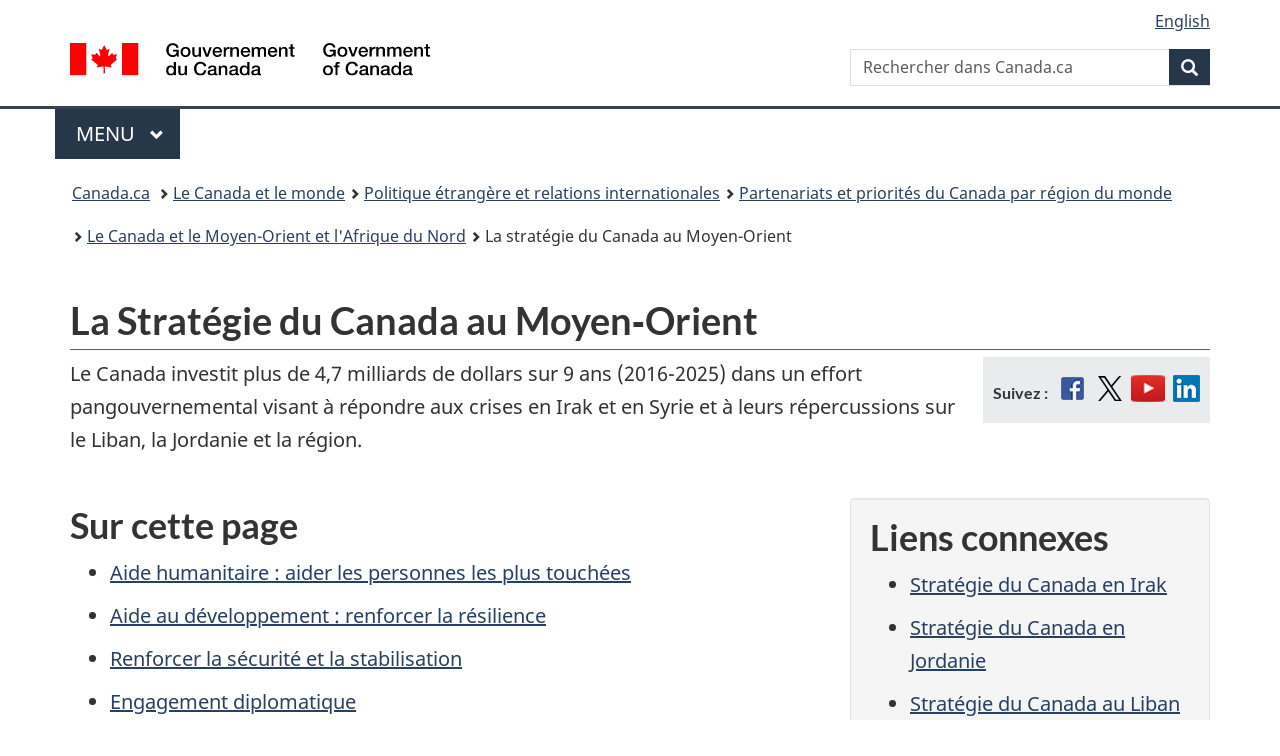

--- FILE ---
content_type: text/html; charset=utf-8
request_url: https://www.international.gc.ca/world-monde/international_relations-relations_internationales/mena-moan/strategy-strategie.aspx?lang=fra
body_size: 32204
content:
<!DOCTYPE html>  <html class="no-js" lang="fr" dir="ltr">    <head>      <meta charset="utf-8">      <!-- IW --><!--<iw_root><iw><iw_components><iw_component type="Page" display_name_eng="Page" display_name_fra="Page" vpath="//server/dfait-maeci/main/internet-internet/international/world-monde/WORKAREA/content-contenu/templatedata/pages-pages/generic-generique/data/international_relations-relations_internationales/mena-moan/strategy-strategie"/></iw_components></iw></iw_root>-->      <!-- Web Experience Toolkit (WET) / Boîte à outils de l'expérience Web (BOEW)        wet-boew.github.io/wet-boew/License-en.html / wet-boew.github.io/wet-boew/Licence-fr.html -->      <!-- WET v4.0.70.1 -->      <title>La strat&eacute;gie du Canada au Moyen-Orient</title>      <!-- Meta data begins -->      <meta content="width=device-width,initial-scale=1" name="viewport">      <meta name="description" content="Sur une p&eacute;riode de cinq ans, entre 2016 et 2021, le Canada investira jusqu&#39;&agrave; 3,5 milliards de dollars pour faire face aux crises en Irak et en Syrie et &agrave; leurs r&eacute;percussions sur le Liban, la Jordanie et la r&eacute;gion." />      <meta name="dcterms.title" content="La strat&eacute;gie du Canada au Moyen-Orient" />      <meta name="dcterms:service" content="GAC-AMC_International" />      <meta name="dcterms.accessRights" content="2" />      <meta name="dcterms.creator" content="Affaires mondiales Canada" />      <meta name="dcterms.issued" title="W3CDTF" content="2017-12-05" />      <meta name="dcterms.modified" title="W3CDTF" content="2025-03-31" />      <meta name="dcterms.subject" title="scheme" content="Affaires étrangères" />      <meta name="dcterms.language" title="ISO639-2/T" content="fra" />       <!-- REVIEW -->                <meta name="twitter:card" content="summary_large_image" />        <meta property="og:type" content="article" />        <meta property="og:site_name" content="AMC" />                                            <link rel="canonical" href="https://www.international.gc.ca/world-monde/international_relations-relations_internationales/mena-moan/strategy-strategie.aspx?lang=fra" />      <!-- Meta data ends -->                <link href="/wcmglobal/frameworks/v4.0.70.1/theme-gcweb-v13.10.1/assets/favicon.ico" rel="icon" type="image/x-icon" />      <link rel="stylesheet" href="https://use.fontawesome.com/releases/v5.8.1/css/all.css" integrity="sha384-50oBUHEmvpQ+1lW4y57PTFmhCaXp0ML5d60M1M7uH2+nqUivzIebhndOJK28anvf" crossorigin="anonymous">      <link rel="stylesheet" href="/wcmglobal/frameworks/v4.0.70.1/theme-gcweb-v13.10.1/css/theme.min.css" />      <noscript><link rel="stylesheet" href="/wcmglobal/frameworks/v4.0.70.1/wet-boew/css/noscript.min.css" /></noscript>                <!-- CustomCSSStart -->      <link href="/styles/topsitecustom.css" rel="stylesheet" media="screen" type="text/css" />      <!--link href="//world-monde/styles/branch.css" rel="stylesheet" media="all" type="text/css" /-->      <!-- CustomCSSEnd -->            <link href="https://www.international.gc.ca/styles/topsitecustom.css" rel="stylesheet" media="screen" type="text/css"><link href="https://www.international.gc.ca/world-monde/styles/branch.css" rel="stylesheet" media="screen" type="text/css">      <!-- Script Reuse: description='Google Tag Manager GAC 1of2' tagLocation='1' thisBranch='world-monde' assignedBranches='adobe_analytics,afghanistan,americas-ameriques,apec,app_cosmos,app_dialogue,app_eics-ii-scei,app_eics_ii,app_goa,app_history,app_icci,app_mops,app_panorama,app_treaty,app_wet4,arctic-arctique,arms-armes,asean,asia_pacific-asie_pacifique,bci-test,btc-dcv,c-fpt,campaign-campagne,canexport,cd-dc,cfsi-icse,cil-cai,cip-pic,cmr-test,commerce,commonwealth,consultation,controls-controles,country-pays,country_news-pays_nouvelles,court-cour,covid-19-attestation,covid-19-loan-pret,cra-rce,crime,csr_counsellor-conseiller_rse,department-ministere,development-developpement,dg-do,directives_relocation-directives_reinstallation,disas-catas,dthe-dfva,economist-economiste,education,europe,experience,fdo-ode,flight-vol-ps752,fsd-services-dse,g7,g7_canada,gac-amc,glo-glm,global-affairs-affaires-mondiales,global-markets-marches-mondiaux,gpp-ppm,history-histoire,ibd-dci-fpt,ifait-iaeci,ihdms-cscdi,indig-autoch,international,investors-investisseurs,isrop-prisi,iyp-pij,jobs-emplois,library-bibliotheque,media,media_commerce,mockups,municipal,name-anmo,nato-otan,news-nouvelles,nexcol-nceel,oas-oea,odskelton,oecd-ocde,opendata-donneesouvertes,osce,pocket_facts-fiche_information,prmny-mponu,protocol-protocole,reclassification,rrm-mrr,sanctions,secure-cusma-aceum,secure-livestream-en-direct,sell2usgov-vendreaugouvusa,seso-bsec,sicw-demo,sicw-test,spcs-scpa,specimen-signatures-specimens,ss-africa-afrique-ss,summits-sommets,tcs-sdc,tcstraining-formationsdc,trade-agreements-accords-commerciaux,trade-commerce,trade-missions-commerciale,transparency-transparence,travel-voyage,vtc-dcv,way-voie,wet3toolkit,wet4toolkit,wet_education,world-monde,yournextmarket-vosprochainsmarches' --><!-- Google Tag Manager GAC -->
<script>(function(w,d,s,l,i){w[l]=w[l]||[];w[l].push({'gtm.start':
new Date().getTime(),event:'gtm.js'});var f=d.getElementsByTagName(s)[0],
j=d.createElement(s),dl=l!='dataLayer'?'&l='+l:'';j.async=true;j.src=
'https://www.googletagmanager.com/gtm.js?id='+i+dl;f.parentNode.insertBefore(j,f);
})(window,document,'script','dataLayer','GTM-TB8GZJ');</script>
<!-- End Google Tag Manager GAC --> <!-- Script Reuse End --><!-- Script Reuse: description='Adobe Analytics RUN PROD 1of2' tagLocation='1' thisBranch='world-monde' assignedBranches='afghanistan,americas-ameriques,apec,app_cosmos,app_dialogue,app_eics-ii-scei,app_eics_ii,app_goa,app_history,app_icci,app_mops,app_panorama,app_treaty,app_wet4,arctic-arctique,arms-armes,asean,asia_pacific-asie_pacifique,bci-test,btc-dcv,campaign-campagne,canexport,cd-dc,cfsi-icse,cil-cai,cip-pic,cmr-test,commerce,commonwealth,consultation,controls-controles,country-pays,country_news-pays_nouvelles,court-cour,covid-19-attestation,covid-19-loan-pret,cra-rce,crime,csr_counsellor-conseiller_rse,department-ministere,development-developpement,dg-do,directives_relocation-directives_reinstallation,disas-catas,dthe-dfva,economist-economiste,education,europe,experience,fdo-ode,flight-vol-ps752,fsd-services-dse,g7,g7_canada,gac-amc,glo-glm,global-affairs-affaires-mondiales,global-markets-marches-mondiaux,gpp-ppm,history-histoire,ifait-iaeci,ihdms-cscdi,indig-autoch,international,investors-investisseurs,isrop-prisi,iyp-pij,jobs-emplois,library-bibliotheque,media,media_commerce,mockups,municipal,name-anmo,nato-otan,news-nouvelles,nexcol-nceel,oas-oea,odskelton,oecd-ocde,opendata-donneesouvertes,osce,prmny-mponu,protocol-protocole,reclassification,rrm-mrr,sanctions,secure-cusma-aceum,secure-livestream-en-direct,sell2usgov-vendreaugouvusa,seso-bsec,sicw-demo,sicw-test,spcs-scpa,specimen-signatures-specimens,ss-africa-afrique-ss,summits-sommets,tcs-sdc,tcstraining-formationsdc,trade-agreements-accords-commerciaux,trade-commerce,trade-missions-commerciale,transparency-transparence,travel-voyage,vtc-dcv,way-voie,wet3toolkit,wet4toolkit,wet_education,world-monde,yournextmarket-vosprochainsmarches' --><!-- Adobe Analytics RUN PROD 1of2 start -->
<script src="//assets.adobedtm.com/be5dfd287373/0127575cd23a/launch-f7c3e6060667.min.js"></script>
<!-- Adobe Analytics RUN PROD 1of2 end --> <!-- Script Reuse End --><!-- Script Reuse: description='Google Analytics (GA4) - GAC Master - All Websites' tagLocation='1' thisBranch='world-monde' assignedBranches='adobe_analytics,americas-ameriques,app_cosmos,app_dialogue,app_eics-ii-scei,app_eics_ii,app_goa,app_history,app_icci,app_mops,app_panorama,app_treaty,app_wet4,c-fpt,campaign-campagne,cd-dc,commerce,consultation,controls-controles,country-pays,country_news-pays_nouvelles,covid-19-attestation,covid-19-loan-pret,cra-rce,csr_counsellor-conseiller_rse,department-ministere,development-developpement,dg-do,directives_relocation-directives_reinstallation,dthe-dfva,economist-economiste,education,experience,fdo-ode,flight-vol-ps752,fsd-services-dse,g7_canada,gac-amc,glo-glm,global-affairs-affaires-mondiales,gpp-ppm,history-histoire,ibd-dci-fpt,ihdms-cscdi,international,media,media_commerce,mockups,municipal,name-anmo,news-nouvelles,nexcol-nceel,opendata-donneesouvertes,pocket_facts-fiche_information,protocol-protocole,reclassification,seso-bsec,sicw-demo,sicw-test,spcs-scpa,specimen-signatures-specimens,summits-sommets,tcstraining-formationsdc,trade-agreements-accords-commerciaux,trade-commerce,transparency-transparence,travel-voyage,vtc-dcv,wet3toolkit,wet4toolkit,wet_education,world-monde' --><!-- Global site tag (gtag.js) - Google Analytics - GAC Master (GA4) start -->
<script async src="https://www.googletagmanager.com/gtag/js?id=G-MTE7792H4X"></script>
<script>
window.dataLayer = window.dataLayer || [];
function gtag(){dataLayer.push(arguments);}
gtag('js', new Date());
gtag('config', 'G-MTE7792H4X');
</script>
<!-- Global site tag (gtag.js) - Google Analytics - GAC Master (GA4) end --> <!-- Script Reuse End --><!-- Script Reuse: description='Google Tag Manager - GA4 - 1of2' tagLocation='1' thisBranch='world-monde' assignedBranches='americas-ameriques,c-fpt,campaign-campagne,cd-dc,commerce,consultation,controls-controles,country-pays,country_news-pays_nouvelles,covid-19-attestation,covid-19-loan-pret,cra-rce,csr_counsellor-conseiller_rse,department-ministere,development-developpement,dg-do,directives_relocation-directives_reinstallation,dthe-dfva,econodata,economist-economiste,education,experience,fdo-ode,flight-vol-ps752,fsd-services-dse,g7_canada,gac-amc,glo-glm,global-affairs-affaires-mondiales,gpp-ppm,history-histoire,ibd-dci-fpt,ihdms-cscdi,international,media,media_commerce,mockups,municipal,name-anmo,news-nouvelles,nexcol-nceel,opendata-donneesouvertes,pocket_facts-fiche_information,protocol-protocole,reclassification,seso-bsec,sicw-demo,sicw-test,spcs-scpa,specimen-signatures-specimens,summits-sommets,tcstraining-formationsdc,trade-agreements-accords-commerciaux,trade-commerce,transparency-transparence,travel-voyage,vtc-dcv,wet3toolkit,wet4toolkit,wet_education,world-monde' --><!-- Google Tag Manager - GA4 Start 1of2-->
<script>(function(w,d,s,l,i){w[l]=w[l]||[];w[l].push({'gtm.start':
new Date().getTime(),event:'gtm.js'});var f=d.getElementsByTagName(s)[0],
j=d.createElement(s),dl=l!='dataLayer'?'&l='+l:'';j.async=true;j.src=
'https://www.googletagmanager.com/gtm.js?id='+i+dl;f.parentNode.insertBefore(j,f);
})(window,document,'script','dataLayer','GTM-N8NXCQL');</script>
<!-- Google Tag Manager - GA4 End 1of2--> <!-- Script Reuse End --><!-- Script Reuse: description='WET4 Canada.ca Invitation Manager VERSION 1.2.2 1of2' tagLocation='1' thisBranch='world-monde' assignedBranches='campaign-campagne,consultation,country-pays,country_news-pays_nouvelles,covid-19-attestation,covid-19-loan-pret,flight-vol-ps752,gac-amc,global-affairs-affaires-mondiales,news-nouvelles,trade-commerce,transparency-transparence,world-monde' --><!-- WET4 Canada.ca Invitation Manager 1.2.2 1of2 start -->
<link rel="stylesheet" href="https://www.international.gc.ca/international/assets/invitation-manager2/Overlay.css">
<!-- WET4 Canada.ca Invitation Manager 1.2.2 1of2 end -->

 <!-- Script Reuse End -->      <!-- Custom CSS Start --><link rel="stylesheet" href="https://use.fontawesome.com/releases/v5.2.0/css/all.css" integrity="sha384-hWVjflwFxL6sNzntih27bfxkr27PmbbK/iSvJ+a4+0owXq79v+lsFkW54bOGbiDQ" crossorigin="anonymous"><style>/*! News Start */.org-news {	margin-top: 15px;	padding-top: 30px;	padding-bottom: 30px;}.org-news h2 {	margin-top: 0px;	padding-top: 0px;}.org-news p {	font-size: 17px;	line-height: 30px;}.org-news ul {	margin-top: 0px;	margin-bottom: 0px;	padding-top: 0px;	padding-bottom: 0px;}.org-news li {	font-size: 17px;	line-height: 30px;}.org-news a.hght-inhrt p {	margin-bottom: 0px;}.wb-feeds li {	margin: 0px;	padding: 15px;	border-bottom: 1px solid #cccccc;}.wb-feeds li:first-child {	border-top: 1px solid #cccccc;}/*! News End */</style><!-- Custom CSS End -->    </head>          <body vocab="http://schema.org/" resource="#wb-webpage" typeof="WebPage">        <nav>          <ul id="wb-tphp">            <li class="wb-slc">              <a class="wb-sl" href="#wb-cont">Passer au contenu principal</a>            </li>            <li class="wb-slc">              <a class="wb-sl" href="#wb-info">Passer à « Au sujet du gouvernement »</a>            </li>                </ul>        </nav>        <header>          <div id="wb-bnr" class="container">            <div class="row">              <section id="wb-lng" class="col-xs-3 col-sm-12 pull-right text-right">                <h2 class="wb-inv">Sélection de la langue</h2>                <ul class="list-inline mrgn-bttm-0">                  <li id="gcwu-gcnb-lang"><a href="https://www.international.gc.ca/world-monde/international_relations-relations_internationales/mena-moan/strategy-strategie.aspx?lang=eng" lang="en">English</a></li>                </ul>              </section>              <div class="brand col-xs-9 col-sm-5 col-md-4" property="publisher" resource="#wb-publisher" typeof="GovernmentOrganization">                <a href="https://www.canada.ca/fr.html" property="url">                  <img src="/wcmglobal/frameworks/v4.0.70.1/theme-gcweb-v13.10.1/assets/sig-blk-fr.svg" alt="Government of Canada" property="logo">                  <span class="wb-inv">Gouvernement du Canada</span>                </a>                <meta property="name" content="Government of Canada">                <meta property="areaServed" typeof="Country" content="Canada">                <link property="logo" href="/wcmglobal/frameworks/v4.0.70.1/theme-gcweb-v13.10.1/assets/wmms-blk.svg">              </div>                            <section id="wb-srch" class="col-lg-offset-4 col-md-offset-4 col-sm-offset-2 col-xs-12 col-sm-5 col-md-4">                <h2>Recherche</h2>                <form action="https://www.canada.ca/fr/affaires-mondiales/rechercher.html" method="get" name="cse-search-box" role="search">                  <div class="form-group wb-srch-qry">                    <label for="wb-srch-q" class="wb-inv">Recherchez le site Web</label>                    <input name="cdn" value="canada" type="hidden"/> <!-- REVIEW -->                    <input name="st" value="s" type="hidden"/> <!-- REVIEW -->                    <input name="num" value="10" type="hidden"/> <!-- REVIEW -->                    <input name="langs" value="fr" type="hidden"/> <!-- REVIEW -->                    <input name="st1rt" value="1" type="hidden"/> <!-- REVIEW -->                    <input id="wb-srch-q" list="wb-srch-q-ac" class="wb-srch-q form-control" name="q" type="search" value="" size="34" maxlength="170" placeholder="Rechercher dans Canada.ca">                    <datalist id="wb-srch-q-ac"></datalist>                  </div>                  <div class="form-group submit">                    <button type="submit" id="wb-srch-sub" class="btn btn-primary btn-small" name="wb-srch-sub">                      <span class="glyphicon-search glyphicon"></span><span class="wb-inv">Recherche</span>                    </button>                  </div>                </form>              </section>            </div>          </div>          <!-- GoC NAVIGATION STARTS -->          <nav class="gcweb-menu" typeof="SiteNavigationElement">            <div class="container">              <h2 class="wb-inv">Menu</h2>              <button type="button" aria-haspopup="true" aria-expanded="false"><span class="wb-inv">Main </span>Menu <span class="expicon glyphicon glyphicon-chevron-down"></span></button>              <ul role="menu" aria-orientation="vertical" data-ajax-replace="https://www.canada.ca/content/dam/canada/sitemenu/sitemenu-v2-fr.html">                <li role="presentation"><a role="menuitem" href="https://www.canada.ca/fr/services/emplois.html">Emplois et milieu de travail</a></li>                <li role="presentation"><a role="menuitem" href="https://www.canada.ca/fr/services/immigration-citoyennete.html">Immigration et citoyenneté</a></li>                <li role="presentation"><a role="menuitem" href="https://voyage.gc.ca/">Voyage et tourisme</a></li>                <li role="presentation"><a role="menuitem" href="https://www.canada.ca/fr/services/entreprises.html">Entreprises et industrie</a></li>                <li role="presentation"><a role="menuitem" href="https://www.canada.ca/fr/services/prestations.html">Prestations</a></li>                <li role="presentation"><a role="menuitem" href="https://www.canada.ca/fr/services/sante.html">Santé</a></li>                <li role="presentation"><a role="menuitem" href="https://www.canada.ca/fr/services/impots.html">Impôts</a></li>                <li role="presentation"><a role="menuitem" href="https://www.canada.ca/fr/services/environnement.html">Environnement et ressources naturelles</a></li>                <li role="presentation"><a role="menuitem" href="https://www.canada.ca/fr/services/defense.html">Sécurité nationale et défense</a></li>                <li role="presentation"><a role="menuitem" href="https://www.canada.ca/fr/services/culture.html">Culture, histoire et sport</a></li>                <li role="presentation"><a role="menuitem" href="https://www.canada.ca/fr/services/police.html">Services de police, justice et urgences</a></li>                <li role="presentation"><a role="menuitem" href="https://www.canada.ca/fr/services/transport.html">Transport et infrastructure</a></li>                <li role="presentation"><a role="menuitem" href="https://www.international.gc.ca/world-monde/index.aspx?lang=fra">Le Canada et le monde</a></li>                <li role="presentation"><a role="menuitem" href="https://www.canada.ca/fr/services/finance.html">Argent et finances</a></li>                <li role="presentation"><a role="menuitem" href="https://www.canada.ca/fr/services/science.html">Science et innovation</a></li>              </ul>            </div>          </nav>          <!-- GoC NAVIGATION ENDS -->                    <nav id="wb-bc" property="breadcrumb">            <h2>Vous êtes ici :</h2>            <div class="container">              <ol class="breadcrumb">                <li>                  <a href="http://www.canada.ca/fr.html">Canada.ca</a>                </li>                <li><a href="https://www.international.gc.ca/world-monde/index.aspx?lang=fra">Le Canada et le monde</a></li><li><a href="https://www.international.gc.ca/world-monde/international_relations-relations_internationales/index.aspx?lang=fra">Politique étrangère et relations internationales</a></li><li><a href="https://www.international.gc.ca/world-monde/international_relations-relations_internationales/regions.aspx?lang=fra">Partenariats et priorités du Canada par région du monde</a></li><li><a href="https://www.international.gc.ca/world-monde/international_relations-relations_internationales/mena-moan/index.aspx?lang=fra">Le Canada et le Moyen-Orient et l'Afrique du Nord</a></li><li>La strat&eacute;gie du Canada au Moyen-Orient</li>              </ol>            </div>          </nav>        </header>                                  <main property="mainContentOfPage" resource="#wb-main" class="container" typeof="WebPageElement">        <!-- MainContentStart -->        <!-- content_start -->        <!--  --> <!-- REVIEW -->        <h1 id="wb-cont" property="name">La Strat&eacute;gie du Canada au Moyen‑Orient</h1><div class="row"><div class="mrgn-lft-md mrgn-rght-md pull-right"><section class="followus"><h2>Suivez :</h2><ul><li><a class="facebook wb-lbx" href="#facebook"><span class="wb-inv">Facebook</span></a></li><li><a class="twitter wb-lbx" href="#twitter"><span class="wb-inv">X (Twitter)</span></a></li><li><a class="youtube" href="https://www.youtube.com/channel/UCC8So6wZcnVYKCI1tRdw6yg" rel="external"><span class="wb-inv">YouTube</span></a></li><li><a class="linkedin" href="https://www.linkedin.com/company/the-canadian-trade-commissioner-service" rel="external"><span class="wb-inv">LinkedIn</span></a></li></ul></section><!-- Facebook Start --><section id="facebook" class="mfp-hide modal-dialog modal-content overlay-def"><header class="modal-header"><h2 class="modal-title">Facebook</h2></header><div class="modal-body"><ul class="list-unstyled lst-spcd"><li><a href="https://www.facebook.com/LeCanadaEtLeMonde">Le Canada et le monde</a></li><li><a href="https://www.facebook.com/CanadaPE">La politique &eacute;trang&egrave;re du Canada - Affaires mondiales Canada</a></li><li><a href="https://www.facebook.com/DevCanada">Le d&eacute;veloppement international du Canada - Affaires mondiales Canada</a></li><li><a href="https://www.facebook.com/CanadaEtIraq">Le Canada en Iraq</a></li><li><a href="https://www.facebook.com/CanadaEnJordanie">Ambassade du Canada en Jordanie</a></li><li><a href="https://www.facebook.com/CanadaLiban">Ambassade du Canada au Liban</a></li><li><a href="https://www.facebook.com/CanadaEtSyrie/">Canada et Syrie</a></li></ul></div></section><!-- Facebook End --> <!-- Twitter Start --><section id="twitter" class="mfp-hide modal-dialog modal-content overlay-def"><header class="modal-header"><h2 class="modal-title">X (Twitter)</h2></header><div class="modal-body"><ul class="list-unstyled lst-spcd"><li><a href="https://twitter.com/AuCanada" rel="external">Le Canada dans le monde : @AuCanada</a></li><li><a href="https://twitter.com/CanadaPE" rel="external">Politique &eacute;trang&egrave;re : @CanadaPE</a></li><li><a href="https://twitter.com/DevCanada" rel="external">D&eacute;veloppement : @DevCanada</a></li><li><a href="https://twitter.com/CanadaEnIraq" rel="external">Canada en Iraq : @CanadaEnIraq</a></li><li><a href="https://twitter.com/AmbCanJordanie" rel="external">Ambassade du Canada en Jordanie : @AmbCanJordanie</a></li><li><a href="https://twitter.com/CanadaLiban" rel="external">Ambassade du Canada au Liban : @CanadaLiban</a></li><li><a href="https://twitter.com/CanadaSyrie" rel="external">La voix du Canada connectant avec les Syriens : @CanadaSyrie</a></li></ul></div></section><!-- Twitter End --></div><div class="mrgn-lft-md mrgn-rght-md"><p>Le Canada investit plus de 4,7 milliards de dollars sur 9 ans (2016-2025) dans un effort pangouvernemental visant &agrave; r&eacute;pondre aux crises en Irak et en Syrie et &agrave; leurs r&eacute;percussions sur le Liban, la Jordanie et la r&eacute;gion.</p></div></div><div class="row"><div class="col-md-8 pull-left"><h2>Sur cette page</h2><ul class="lst-spcd"><li><a href="#a1">Aide humanitaire : aider les personnes les plus touch&eacute;es</a></li><li><a href="#a2">Aide au d&eacute;veloppement : renforcer la r&eacute;silience</a></li><li><a href="#a3">Renforcer la s&eacute;curit&eacute; et la stabilisation</a></li><li><a href="#a4">Engagement diplomatique</a></li><li><a href="#a5">Rapports de strat&eacute;gie</a></li><li><a href="#a6">Nouvelles</a></li></ul></div><div class="col-md-4 pull-right"><div class="well mrgn-tp-lg"><h2 class="mrgn-tp-0">Liens connexes</h2><ul class="lst-spcd"><li><a href="/world-monde/international_relations-relations_internationales/mena-moan/iraq-irak.aspx?lang=fra">Strat&eacute;gie du Canada en Irak</a></li><li><a href="/world-monde/international_relations-relations_internationales/mena-moan/jordan-jordanie.aspx?lang=fra">Strat&eacute;gie du Canada en Jordanie</a></li><li><a href="/world-monde/international_relations-relations_internationales/mena-moan/lebanon-liban.aspx?lang=fra">Strat&eacute;gie du Canada au Liban</a></li><li><a href="/world-monde/international_relations-relations_internationales/mena-moan/syria-syrie.aspx?lang=fra">Strat&eacute;gie du Canada pour la Syrie</a></li></ul></div></div><div class="col-md-12"><h2 id="a1">Aide humanitaire&nbsp;: aider les personnes les plus touch&eacute;es</h2><p>Le Canada fournit une aide humanitaire aux personnes qui en ont le plus besoin avec le concours de partenaires exp&eacute;riment&eacute;s qui accordent la priorit&eacute; aux principes suivants&nbsp;:</p><ul class="lst-spcd"><li>humanit&eacute;</li><li>neutralit&eacute;</li><li>impartialit&eacute;</li><li>ind&eacute;pendance</li></ul><p>Le Canada concentre ses efforts &agrave; aider les personnes les plus touch&eacute;es par les conflits en Irak et en Syrie, y compris les r&eacute;fugi&eacute;s ayant fui vers des pays voisins, comme la Jordanie et le Liban.</p><p>Le Canada s&rsquo;est engag&eacute; &agrave; verser jusqu&rsquo;&agrave; 1,5 milliard de dollars sur neuf ans (2016-2025 ) pour fournir une aide humanitaire tenant compte des sp&eacute;cificit&eacute;s li&eacute;es au genre aux populations les plus vuln&eacute;rables touch&eacute;es par des conflits en Syrie, en Irak, au Liban et en Jordanie.</p><p>Le Canada travaille de concert avec des partenaires exp&eacute;riment&eacute;s sur le terrain, notamment des agences des Nations Unies, des organisations non gouvernementales et le mouvement international de la Croix-Rouge et du Croissant-Rouge. Nos partenaires veillent &agrave; ce que les besoins et les priorit&eacute;s propres aux personnes vuln&eacute;rables et marginalis&eacute;es soient int&eacute;gr&eacute;s &agrave; l&rsquo;intervention et soutiennent la participation et le renforcement du pouvoir des femmes et des filles.</p><p>R&eacute;sultats obtenus au chapitre de l&rsquo;aide humanitaire&nbsp;:</p><div class="well"><ul class="lst-spcd"><li>Le financement vers&eacute; par le Canada &agrave; ses partenaires humanitaires contribue &agrave; acheminer de l&rsquo;aide qui permet de sauver des vies&nbsp;: nourriture, abris, services d&rsquo;approvisionnement en eau et d&rsquo;assainissement, soins de sant&eacute;. De plus, le financement contribue &agrave; offrir des services d&rsquo;&eacute;ducation et de protection, dont des soins sp&eacute;cialis&eacute;s destin&eacute;s aux victimes de violence fond&eacute;e sur le genre.</li><li>Les fonds canadiens ont permis d&rsquo;offrir des services de sant&eacute; sexuelle et reproductive &agrave; quelque 2 millions de personnes en Syrie, en Irak, en Jordanie et au Liban.</li><li>Le Canada a financ&eacute; la mise sur pied de 215&nbsp;lieux s&eacute;curitaires &agrave; l&rsquo;intention des femmes et des filles en Syrie, en Irak, en Jordanie et au Liban.</li><li>L&rsquo;aide humanitaire du Canada a aid&eacute; &agrave; fournir un acc&egrave;s &agrave; l&rsquo;eau et &agrave; des mesures d&rsquo;assainissement et d&rsquo;hygi&egrave;ne &agrave; 6 millions de personnes en Syrie.</li></ul></div><p>En 2019-2021, le Canada concentrera son aide humanitaire sur les trois priorit&eacute;s suivantes&nbsp;:</p><h3>1. Fournir une aide vitale qui fait plus de place aux femmes pour r&eacute;pondre aux besoins fondamentaux</h3><p>Plus de 21&nbsp;millions de personnes n&eacute;cessitent toujours de l&rsquo;aide humanitaire en Syrie, au Liban, en Jordanie et en Irak. Des ann&eacute;es de conflit et de d&eacute;placement ont entra&icirc;n&eacute; la perte des moyens de subsistance des principaux soutiens financiers des familles, en plus de donner lieu &agrave; un plus grand nombre de m&eacute;nages dirig&eacute;s par des femmes. Dans toute la r&eacute;gion, l&rsquo;ins&eacute;curit&eacute; &eacute;conomique et un environnement de travail restrictif pour les r&eacute;fugi&eacute;s, ainsi que l&rsquo;isolement physique de certaines populations, ont limit&eacute; l&rsquo;acc&egrave;s &agrave; la nourriture, au logement et aux autres besoins fondamentaux.</p><p>L&rsquo;aide humanitaire du Canada permet aux familles les plus vuln&eacute;rables de subvenir &agrave; leurs besoins quotidiens des m&eacute;nages par l&rsquo;entremise de nourriture, d&rsquo;argent et de bons d&rsquo;alimentation. Gr&acirc;ce &agrave; ces m&eacute;canismes, le soutien canadien permet aux gens de prendre leurs propres d&eacute;cisions quant &agrave; la meilleure fa&ccedil;on de r&eacute;pondre &agrave; leurs besoins fondamentaux tout en soutenant les march&eacute;s locaux. Le fait d&rsquo;offrir directement aux femmes des transferts mon&eacute;taires les aide &agrave; renforcer leur pouvoir de d&eacute;cideuses au sein de leur famille.</p><h3>2. Prestation et accessibilit&eacute; des services sociaux et publics</h3><p>Les conflits perturbent les services sociaux et publics de base. Dans les cas o&ugrave; les &eacute;coles, les syst&egrave;mes d&rsquo;approvisionnement d&rsquo;eau ou les cliniques sont endommag&eacute;s, le Canada appuie des partenaires humanitaires exp&eacute;riment&eacute;s dans la r&eacute;gion afin d&rsquo;am&eacute;liorer l&rsquo;acc&egrave;s aux services publics.</p><p>Gr&acirc;ce au soutien du Canada, les populations touch&eacute;es par une crise profitent des services suivants&nbsp;:</p><ul class="lst-spcd"><li>un acc&egrave;s &agrave; l&rsquo;eau potable et &agrave; des services d&rsquo;assainissement</li><li>des services de sant&eacute; physique et mentale</li><li>du soutien psychosocial pour les victimes de la violence et des conflits</li><li>des services d&rsquo;&eacute;ducation pour les enfants et les adolescents dont l&rsquo;apprentissage a &eacute;t&eacute; interrompu par les conflits et les d&eacute;placements</li></ul><p>Nos partenaires reconnaissent que toutes les activit&eacute;s doivent tenir compte des besoins sociaux, culturels et de protection particuliers des femmes et des filles. Le Canada soutient des projets comme la construction de latrines distinctes pour les hommes et les femmes, avec des mesures de s&eacute;curit&eacute; suffisantes telles que des serrures et de l&rsquo;&eacute;clairage pour r&eacute;pondre aux besoins imm&eacute;diats et r&eacute;duire le risque de violence sexuelle et bas&eacute;e sur le genre.</p><h3>3. R&eacute;pondre aux besoins, aux priorit&eacute;s et aux capacit&eacute;s propres aux personnes vuln&eacute;rables et marginalis&eacute;es</h3><p>Les besoins et les droits des femmes et des filles restent au centre de l&rsquo;aide apport&eacute;e par le Canada. La&nbsp;<a href="https://www.international.gc.ca/world-monde/issues_development-enjeux_developpement/priorities-priorites/policy-politique.aspx?lang=fra">Politique d&rsquo;aide internationale f&eacute;ministe du Canada</a>&nbsp;et l&rsquo;<a href="https://www.international.gc.ca/world-monde/issues_development-enjeux_developpement/priorities-priorites/fiap_humanitarian-action-humanitaire_paif.aspx?lang=fra">Approche f&eacute;ministe&nbsp;: l&rsquo;&eacute;galit&eacute; des genres dans l&rsquo;action humanitaire</a>&nbsp;d&rsquo;Affaires mondiales Canada reconnaissent que l&rsquo;aide humanitaire est plus efficace si les besoins, les capacit&eacute;s et les priorit&eacute;s propres aux groupes vuln&eacute;rables et marginalis&eacute;s sont int&eacute;gr&eacute;s dans l&rsquo;intervention humanitaire.</p><p>Nous soutenons l&rsquo;acc&egrave;s aux services essentiels de sant&eacute; sexuelle et reproductive en fournissant des endroits s&ucirc;rs et des cliniques de sant&eacute; mobiles qui offrent des soins sp&eacute;cialis&eacute;s pour les survivantes de violence sexuelle et bas&eacute;e sur le genre. Les femmes et les filles peuvent &ecirc;tre des agents de changement et d&rsquo;efficaces d&eacute;fenseures pour d&eacute;terminer et satisfaire les besoins des communaut&eacute;s et des familles. Le Canada soutient des initiatives qui int&egrave;grent les adolescentes et les organisations de femmes dans l&rsquo;intervention humanitaire.</p><h2 id="a2">Aide au d&eacute;veloppement&nbsp;: renforcer la r&eacute;silience</h2><p>L&rsquo;aide au d&eacute;veloppement du Canada fournit un soutien &agrave; long terme pour renforcer la capacit&eacute; des gouvernements, des collectivit&eacute;s et des m&eacute;nages en Jordanie, en Irak et au Liban. En Syrie, le programme du Canada cible des projets qui, au sein de la communaut&eacute; et des m&eacute;nages, sont ax&eacute;s sur le renforcement du pouvoir des femmes. Ces efforts d&eacute;ploy&eacute;s dans toute la r&eacute;gion aident les communaut&eacute;s &agrave; r&eacute;sister aux chocs et aux stress caus&eacute;s par les crises, et &agrave; s&rsquo;en remettre.</p><p>Les programmes de d&eacute;veloppement du Canada dans la r&eacute;gion cadrent avec sa&nbsp;<a href="https://www.international.gc.ca/world-monde/issues_development-enjeux_developpement/priorities-priorites/policy-politique.aspx?lang=fra">Politique d&rsquo;aide internationale f&eacute;ministe</a>&nbsp;et son&nbsp;<a href="https://www.international.gc.ca/world-monde/issues_development-enjeux_developpement/gender_equality-egalite_des_genres/cnap_wps-pnac_fps.aspx?lang=fra">Plan national d&rsquo;action du Canada consacr&eacute; aux femmes, &agrave; la paix et &agrave; la s&eacute;curit&eacute;</a>. De plus, les efforts du Canada au Moyen-Orient appuient les engagements pris au titre de la&nbsp;<a href="https://www.international.gc.ca/world-monde/international_relations-relations_internationales/g7/documents/2018-06-09-quality-education-qualite.aspx?lang=fra">D&eacute;claration de Charlevoix sur l&rsquo;&eacute;ducation de qualit&eacute; pour les filles, les adolescentes et les femmes dans les pays en d&eacute;veloppement</a>&nbsp;et de la&nbsp;<a href="https://www.international.gc.ca/world-monde/international_relations-relations_internationales/g7/documents/2018-05-31-whistler-sustainable-durable.aspx?lang=fra">D&eacute;claration de Whistler sur le renforcement du pouvoir des adolescentes pour favoriser le d&eacute;veloppement durable</a>.</p><p>Combin&eacute;s avec l&rsquo;aide humanitaire et l&rsquo;aide en mati&egrave;re de s&eacute;curit&eacute; et de stabilisation, nos programmes de d&eacute;veloppement &agrave; long terme permettront de r&eacute;aliser ce qui suit&nbsp;:</p><ul class="lst-spcd"><li>am&eacute;liorer les conditions de vie des personnes touch&eacute;es par un conflit dans la r&eacute;gion, surtout les femmes et les filles;</li><li>fournir des services sociaux tenant compte des genres et l'acc&egrave;s &agrave; une &eacute;ducation de qualit&eacute; qui favorise le renforcement des comp&eacute;tences et l'employabilit&eacute;;</li><li>r&eacute;duire les tensions et renforcer la coh&eacute;sion sociale;</li><li>am&eacute;liorer la gouvernance et le renforcement &agrave; long terme des institutions.</li></ul><p>Le Canada s&rsquo;engage &nbsp;&agrave; investir jusqu&rsquo;&agrave; 570 millions de dollars sur neuf ans (2016-2025) pour l'aide au d&eacute;veloppement. Cette aide se concentre sur l&rsquo;Irak, un pays qui doit &ecirc;tre stabilis&eacute; apr&egrave;s des ann&eacute;es de conflit, ainsi que sur la Jordanie et le Liban, qui ont subi les effets d&eacute;stabilisateurs des conflits en Irak et en Syrie, y compris l&rsquo;accueil de centaines de milliers de r&eacute;fugi&eacute;s.</p><div class="well"><p>R&eacute;sultats obtenus au chapitre de l&rsquo;aide au d&eacute;veloppement&nbsp;:</p><ul class="lst-spcd"><li>Le Canada a contribu&eacute; &agrave; am&eacute;liorer la qualit&eacute; de l&rsquo;&eacute;ducation de plus de 1,9&nbsp;million d&rsquo;enfants, dont des r&eacute;fugi&eacute;s syriens en Jordanie et au Liban.</li><li>Le Canada a cofond&eacute; le M&eacute;canisme d&rsquo;assistance technique pour l&rsquo;&eacute;galit&eacute; des genres au Machrek, dont l&rsquo;objectif est de contribuer &agrave; la mise en &oelig;uvre de plans d&rsquo;action nationaux visant le renforcement du pouvoir &eacute;conomique des femmes au Liban, en Jordanie et en Irak.</li><li>Le Canada a aid&eacute; l&rsquo;Irak &agrave; adopter une loi sur la gestion des finances publiques<em>&nbsp;</em>et &agrave; l&rsquo;&eacute;laboration d&rsquo;un processus plus compr&eacute;hensif de budg&eacute;tisation et de d&eacute;centralisation.</li><li>Le Canada a fourni en Jordanie des installations d&rsquo;assainissement et d&rsquo;hygi&egrave;ne &agrave; 2,6 millions de personnes, dont des r&eacute;fugi&eacute;s.</li><li>Plus de 300&nbsp;000 femmes et filles ont re&ccedil;u des services ou du soutien en mati&egrave;re de sant&eacute; reproductive pour pr&eacute;venir la violence fond&eacute;e sur le genre au Liban, en Jordanie et en Irak.</li></ul></div><p>Cette aide compte quatre secteurs prioritaires&nbsp;:</p><h3>1. Renforcer le pouvoir des femmes et des filles et faire progresser l&rsquo;&eacute;galit&eacute; entre les genres</h3><p>Les femmes et les filles au Moyen-Orient sont g&eacute;n&eacute;ralement plus d&eacute;savantag&eacute;es par rapport &agrave; celles des autres pays &agrave; revenu moyen. Les conflits en Irak et en Syrie ont port&eacute; atteinte &agrave; la participation des femmes dans toutes les sph&egrave;res en plus d&rsquo;intensifier la violence bas&eacute;e sur le genre. Le renforcement du pouvoir des femmes et des filles et la promotion de l&rsquo;&eacute;galit&eacute; des genres sont au c&oelig;ur de l&rsquo;aide au d&eacute;veloppement du Canada. Il s&rsquo;agit l&agrave; d&rsquo;un facteur d&eacute;terminant pour la mise en place d&rsquo;institutions plus inclusives et la stabilit&eacute; &agrave; plus long terme.</p><p>Pour ce faire, l&rsquo;aide canadienne contribue &agrave; la participation active des femmes au d&eacute;veloppement politique, social et &eacute;conomique. Il s&rsquo;agit notamment d&rsquo;offrir une formation aux principales femmes leaders et de renforcer les syst&egrave;mes de gouvernance pour veiller &agrave; ce que les voix des femmes soient entendues et &agrave; ce que les priorit&eacute;s soient prises en compte. En Jordanie et en Irak, le Canada contribue &agrave; faire en sorte que les femmes et les filles aient un meilleur acc&egrave;s aux services municipaux, et qu&rsquo;elles soient pleinement incluses dans les processus de planification de prise de d&eacute;cision, et ce, de fa&ccedil;on continue.</p><p>Les programmes de d&eacute;veloppement du Canada ciblent les efforts visant &agrave; pr&eacute;venir et &agrave; lutter contre la violence sexuelle et bas&eacute;e sur le genre. Nous formons des responsables en sant&eacute; pour qu&rsquo;ils puissent fournir des services de sant&eacute; sexuelle et reproductive efficaces et aidons les femmes et les filles &agrave; plaider en faveur de la justice quant &agrave; la violation de leurs droits, notamment en mati&egrave;re de violence sexuelle et bas&eacute;e sur le genre.</p><p>Conform&eacute;ment &agrave; la&nbsp;<a href="https://www.un.org/womenwatch/osagi/wps/">R&eacute;solution&nbsp;1325 du Conseil de s&eacute;curit&eacute; des Nations Unies</a>, les programmes de d&eacute;veloppement contribuent &eacute;galement &agrave; am&eacute;liorer le r&ocirc;le des femmes en mati&egrave;re de paix et de s&eacute;curit&eacute;. Il s&rsquo;agit notamment d&rsquo;aider la Jordanie et l&rsquo;Irak &agrave; mettre en &oelig;uvre leurs propres plans d&rsquo;action nationaux sur les femmes, la paix et la s&eacute;curit&eacute;, et d&rsquo;am&eacute;liorer la participation des femmes aux processus de gouvernance, de r&eacute;conciliation et de paix.</p><h3>2. Appuyer une gouvernance efficace et responsable</h3><p>Les gouvernements de Jordanie, d&rsquo;Irak et du Liban ont besoin de strat&eacute;gies, de plans et de programmes qui leur permettent de g&eacute;rer les crises et les tensions actuelles et futures auxquelles font face ces pays. La plupart des infrastructures de base de la r&eacute;gion (comme les routes, les &eacute;coles et la gestion des d&eacute;chets) et les ressources naturelles (comme l&rsquo;eau) ont &eacute;t&eacute; d&eacute;truites, endommag&eacute;es ou soumises &agrave; une pression &eacute;norme du fait d&rsquo;un conflit violent ou de mouvements importants de personnes d&eacute;plac&eacute;es. Les programmes de d&eacute;veloppement du Canada aident les institutions locales (comme les minist&egrave;res et les autorit&eacute;s municipales) &agrave; construire, &agrave; maintenir et &agrave; r&eacute;nover des infrastructures et &agrave; g&eacute;rer les ressources naturelles d&rsquo;une fa&ccedil;on plus durable et &eacute;quitable.</p><p>Le Canada appuie le&nbsp;<a href="https://globalcff.org/">M&eacute;canisme mondial de financement concessionnel</a> (en anglais). Il permet aux gouvernements de Jordanie et du Liban d&rsquo;emprunter &agrave; faible taux int&eacute;r&ecirc;t pour r&eacute;aliser des investissements essentiels dans des projets d&rsquo;infrastructure et de services publics &agrave; grande &eacute;chelle qui profitent aux r&eacute;fugi&eacute;s et aux communaut&eacute;s qui les accueillent (p. ex. &eacute;ducation, sant&eacute;, routes et cr&eacute;ation d&rsquo;emplois).</p><p>Ces mesures permettent de renforcer la r&eacute;silience de ces pays face aux chocs physiques, &eacute;conomiques et sociaux li&eacute;s &agrave; la crise des r&eacute;fugi&eacute;s et permettent de garantir le bien-&ecirc;tre &agrave; plus long terme des populations vuln&eacute;rables sur leur territoire national. En Jordanie, le Canada aide &eacute;galement les municipalit&eacute;s &agrave; faire face &agrave; l&rsquo;afflux de r&eacute;fugi&eacute;s syriens et &agrave; r&eacute;pondre aux besoins des populations locales gr&acirc;ce &agrave; une am&eacute;lioration du d&eacute;veloppement et de la gestion des infrastructures.</p><p>Les institutions locales doivent &eacute;galement &ecirc;tre en mesure de soutenir les aspirations et de r&eacute;pondre aux besoins de la population locale. En Irak, le Canada contribue &agrave; am&eacute;liorer l&rsquo;efficacit&eacute; et la responsabilisation de la gouvernance en offrant son expertise en mati&egrave;re de f&eacute;d&eacute;ralisme. Cela comprend des mod&egrave;les et des pratiques exemplaires concernant la gestion des relations budg&eacute;taires entre tous les niveaux de gouvernement. Le Canada s&rsquo;efforce &eacute;galement de renforcer la voix des principales femmes leaders et de renforcer le r&ocirc;le des femmes dans les processus de d&eacute;cision. Rem&eacute;dier &agrave; ces probl&egrave;mes permet de cibler des sources persistantes de tension.</p><h3>3. Am&eacute;liorer l&rsquo;accessibilit&eacute;, la qualit&eacute; et la durabilit&eacute; de services sociaux faisant une plus grande place aux femmes (y compris l&rsquo;&eacute;ducation)</h3><p>Les services de base essentiels, tels que l&rsquo;&eacute;ducation, la sant&eacute;, l&rsquo;approvisionnement en eau et l&rsquo;assainissement, sont soumis &agrave; d&rsquo;&eacute;normes pressions dues aux &eacute;l&eacute;ments suivants&nbsp;:</p><ul class="lst-spcd"><li>les conflits continus;</li><li>les millions de r&eacute;fugi&eacute;s et de personnes d&eacute;plac&eacute;es;</li><li>les capacit&eacute;s limit&eacute;es ou faibles;</li><li>les chocs &eacute;conomiques.</li></ul><p>Si l&rsquo;on peut rendre ces syst&egrave;mes plus forts et plus r&eacute;silients face aux crises actuelles et futures, les individus et les communaut&eacute;s qui en d&eacute;pendent seront plus en mesure de r&eacute;sister aux effets n&eacute;gatifs des crises.</p><p>Le soutien du Canada visant &agrave; am&eacute;liorer l&rsquo;acc&egrave;s &agrave; des services de qualit&eacute; se concentre sur les personnes les plus vuln&eacute;rables, en particulier les femmes et les filles. En Syrie, le Canada aide les femmes &agrave; tirer profit des possibilit&eacute;s &eacute;conomiques et des ressources en leur offrant de la formation technique et professionnelle. Le Canada soutient la recherche sur l&rsquo;acc&egrave;s des femmes au logement, &agrave; la terre et aux droits de propri&eacute;t&eacute; en Syrie.</p><p>Ainsi, l&rsquo;aide canadienne au d&eacute;veloppement appuie &eacute;galement le renforcement de l&rsquo;ensemble des syst&egrave;mes d&rsquo;&eacute;ducation publique tant au Liban qu&rsquo;en Jordanie. Le Canada appuie des projets qui renforcent les capacit&eacute;s des minist&egrave;res de l&rsquo;&Eacute;ducation, en plus d&rsquo;am&eacute;liorer la formation des professeurs et les environnements scolaires. Ainsi, chaque enfant, quelle que soit sa nationalit&eacute;, a acc&egrave;s &agrave; une &eacute;ducation formelle de qualit&eacute;.</p><p>En Jordanie, l&rsquo;aide du Canada contribue &agrave; am&eacute;liorer l&rsquo;&eacute;laboration et la mise en &oelig;uvre de plans d&rsquo;am&eacute;lioration des &eacute;coles faisant une plus grande place aux femmes dans tout le pays et &agrave; promouvoir la participation des femmes &agrave; la gouvernance aux niveaux municipal et communautaire. Nos efforts aideront &agrave; renforcer la capacit&eacute; des institutions gouvernementales &agrave; fournir des services adapt&eacute;s aux besoins des populations touch&eacute;es par les conflits, en particulier les femmes et les r&eacute;fugi&eacute;s.</p><p>Le Canada contribue &agrave; garantir une &eacute;ducation qui accorde une place accrue aux femmes et des espaces d&rsquo;apprentissage s&ucirc;rs et disponibles pour les filles comme pour les gar&ccedil;ons. Le Canada tient &eacute;galement &agrave; s&rsquo;assurer que des services et du mat&eacute;riel sp&eacute;cialis&eacute;s soient disponibles pour r&eacute;pondre aux besoins des gar&ccedil;ons et des filles qui vivent avec un handicap et qui ont besoin d&rsquo;un soutien</p><h3>4. Favoriser une croissance &eacute;conomique qui profite &agrave; tous, y compris un march&eacute; du travail &eacute;quitable</h3><p>Les crises de la r&eacute;gion ont contribu&eacute; &agrave; un effondrement de l&rsquo;activit&eacute; &eacute;conomique, &agrave; une instabilit&eacute; macro&eacute;conomique et &agrave; une augmentation du ch&ocirc;mage. L&rsquo;aide au d&eacute;veloppement du Canada permet de favoriser l&rsquo;entrepreneuriat, le perfectionnement des comp&eacute;tences et la cr&eacute;ation d&rsquo;emplois, en particulier pour les femmes et les jeunes.</p><p>Pour soutenir les efforts visant &agrave; accro&icirc;tre la participation des femmes &agrave; la population active, nous avons financ&eacute; le M&eacute;canisme pour l&rsquo;&eacute;galit&eacute; des genres au Machrek. Cette initiative aidera le Liban, l&rsquo;Irak et la Jordanie &agrave; &eacute;laborer et &agrave; mettre en &oelig;uvre des plans d&rsquo;action nationaux pour le renforcement du pouvoir &eacute;conomique des femmes &agrave; l&rsquo;&eacute;chelle nationale. Les projets fournissent du financement et du soutien technique pour des activit&eacute;s r&eacute;gionales strat&eacute;giques.</p><p>En Jordanie, l&rsquo;aide au d&eacute;veloppement du Canada est ax&eacute;e sur la promotion de la participation des femmes &agrave; la population active (p.&nbsp;ex. en am&eacute;liorant les politiques et les services de garde dans le secteur priv&eacute;) et sur la croissance du secteur des &eacute;nergies renouvelables du pays. En Irak, les projets visent &agrave; cerner les obstacles et les contraintes juridiques qui emp&ecirc;chent les femmes de travailler. En Syrie, le Canada contribue &agrave; renforcer les moyens de subsistance &agrave; petite &eacute;chelle et &agrave; soutenir la participation &agrave; l&rsquo;&eacute;conomie locale.</p><h2 id="a3">Renforcer la s&eacute;curit&eacute; et la stabilisation en Irak, en Syrie, en Jordanie et au Liban</h2><p>Le Canada est un membre actif et engag&eacute; de la&nbsp;<a href="https://theglobalcoalition.org/en/">Coalition mondiale contre Daech</a>&nbsp;et de la mission en Irak de l&rsquo;Organisation du Trait&eacute; de l&rsquo;Atlantique Nord&nbsp;(OTAN). Le Canada s&rsquo;est engag&eacute; &agrave; contribuer plus de 325 millions de dollars sur neuf ans (2016-2025) au titre des programmes de stabilisation et de s&eacute;curit&eacute;. Il s&rsquo;agit d&rsquo;une contribution importante aux efforts d&eacute;ploy&eacute;s par la Coalition mondiale pour d&eacute;manteler et, en d&eacute;finitive, vaincre Daech, contrer l&rsquo;extr&eacute;misme violent, r&eacute;tablir la stabilit&eacute; et favoriser la s&eacute;curit&eacute; dans la r&eacute;gion.</p><div class="well"><p>R&eacute;sultats obtenus au chapitre de la s&eacute;curit&eacute; et de la stabilisation&nbsp;:</p><ul class="lst-spcd"><li>Le Canada a contribu&eacute; aux efforts de la Coalition mondiale pour d&eacute;miner plus de 20&nbsp;millions de m&egrave;tres carr&eacute;s de terres en Irak et en Syrie.</li><li>Le Canada a donn&eacute; une formation &agrave; 89&nbsp;membres des forces de s&eacute;curit&eacute; de la Jordanie au sujet des capacit&eacute;s m&eacute;dicales et d&rsquo;intervention tactique qui tiennent compte des sp&eacute;cificit&eacute;s de genre.</li><li>Le Canada est l&rsquo;un des plus importants pays donateurs volontaires aupr&egrave;s de l&rsquo;Organisation pour l&rsquo;interdiction des armes chimiques; il contribue ainsi &agrave; la r&eacute;alisation d&rsquo;enqu&ecirc;tes sur les attaques chimiques commises en Syrie.</li><li>Le financement accord&eacute; par le Canada a aid&eacute; la Gendarmerie royale du Canada &agrave; former 12&nbsp;200&nbsp;policiers irakiens.</li><li>Le financement accord&eacute; par le Canada a contribu&eacute; &agrave; des initiatives organis&eacute;es en Jordanie par des femmes et des jeunes pour sensibiliser 9 000 personnes &agrave; l&rsquo;extr&eacute;misme violent.</li></ul></div><h3>Programmes de stabilisation</h3><p>Notre engagement comprend l&rsquo;appui des efforts de stabilisation de la Coalition mondiale en Irak et en Syrie, de m&ecirc;me que la pr&eacute;vention d&rsquo;&eacute;ventuels effets d&rsquo;entra&icirc;nement d&eacute;stabilisateurs au Liban et en Jordanie.</p><p>Par l&rsquo;entremise du&nbsp;<a href="https://www.international.gc.ca/world-monde/issues_development-enjeux_developpement/response_conflict-reponse_conflits/psop.aspx?lang=fra">Programme pour la stabilisation et les op&eacute;rations de paix</a>&nbsp;(PSOP), le Canada cherche &agrave; accro&icirc;tre la stabilit&eacute;, &agrave; s&rsquo;attaquer aux facteurs contribuant aux conflits et &agrave; contribuer &agrave; ce que les auteurs de crimes internationaux rendent compte de leurs actes.</p><p>En Irak, nos efforts de stabilisation cadrent avec les priorit&eacute;s cl&eacute;s de la Coalition mondiale, notamment l&rsquo;appui du Dispositif pour le financement de la stabilisation du Programme des Nations Unies pour le d&eacute;veloppement, l&rsquo;&eacute;limination des restes d&rsquo;explosifs de guerre ainsi que le soutien des forces polici&egrave;res irakiennes. G&eacute;ographiquement, nos efforts de stabilisation sont concentr&eacute;s dans les provinces irakiennes d&rsquo;Anbar et de Ninive, o&ugrave; les besoins en mati&egrave;re de stabilisation sont grands du fait de l&rsquo;emprise et de l&rsquo;influence exerc&eacute;es par Daech avant la lib&eacute;ration. Le PSOP a contribu&eacute; &agrave;&nbsp;:</p><ul class="lst-spcd"><li>la r&eacute;conciliation des services essentiels et de la s&eacute;curit&eacute; civile</li><li>la pr&eacute;vention des conflits</li><li>la reddition de comptes</li></ul><p>Le Canada collabore avec diff&eacute;rents partenaires, dont les organismes des Nations Unies, les ONG locales et internationales et les autres membres de la Coalition mondiale. De plus, nous travaillons &eacute;troitement avec le gouvernement d&rsquo;Irak et avec la soci&eacute;t&eacute; civile irakienne pour appuyer l&rsquo;&eacute;laboration et la mise en &oelig;uvre du deuxi&egrave;me Plan national d&rsquo;action consacr&eacute; aux femmes, &agrave; la paix et &agrave; la s&eacute;curit&eacute; en Irak.</p><p>En Syrie, nous nous employons &agrave; sauver des vies en appuyant les syst&egrave;mes d&rsquo;intervention d&rsquo;urgence et d&rsquo;alerte pr&eacute;coce. Le Canada cherche &eacute;galement &agrave; donner la parole aux Syriens ordinaires, en particulier les femmes, en renfor&ccedil;ant la soci&eacute;t&eacute; civile, en favorisant le dialogue et en donnant aux femmes les moyens d&rsquo;&ecirc;tre plus pr&eacute;sentes sur la sc&egrave;ne politique syrienne.</p><p>Au Liban, le PSOP appuie les efforts d&eacute;ploy&eacute;s par le gouvernement du pays pour am&eacute;liorer ses services de s&eacute;curit&eacute; d&rsquo;&Eacute;tat et rendre le syst&egrave;me de justice accessible &agrave; tous. L&rsquo;objectif est d&rsquo;apaiser les tensions sociales entre h&ocirc;tes et r&eacute;fugi&eacute;s au Liban et &agrave; b&acirc;tir des relations positives au sein des collectivit&eacute;s.</p><p>Nous d&eacute;ployons &eacute;galement des agents de police canadiens au sein des structures militaires de la Coalition mondiale, afin de fournir des conseils aux forces de s&eacute;curit&eacute; irakiennes et de la formation &agrave; la police civile.</p><h3>Programmes de s&eacute;curit&eacute;</h3><p>Le Canada apporte un soutien et des ressources &agrave; ses partenaires en Irak, en Jordanie et au Liban ainsi qu&rsquo;&agrave; la Coalition mondiale afin de freiner la circulation de combattants terroristes &eacute;trangers, d&rsquo;emp&ecirc;cher les terroristes d&rsquo;avoir acc&egrave;s &agrave; du financement et de lutter contre les discours pr&ocirc;nant l&rsquo;extr&eacute;misme violent.</p><p>En Irak, par la voie du&nbsp;<a href="https://www.international.gc.ca/world-monde/issues_development-enjeux_developpement/peace_security-paix_securite/capacity_building-renforcement_capacites.aspx?lang=fra">Programme d&rsquo;aide au renforcement des capacit&eacute;s antiterroristes</a>&nbsp;(PARCA) d&rsquo;Affaires mondiales Canada, nous offrons une formation aux repr&eacute;sentants des forces de l&rsquo;ordre pour veiller au respect de la primaut&eacute; du droit et des droits de la personne, en plus d&rsquo;appuyer les initiatives qui contribuent &agrave; traduire en justice les combattants terroristes &eacute;trangers. Nous offrons &eacute;galement du soutien aux protagonistes locaux qui s&rsquo;emploient &agrave; faire circuler des messages positifs pour contrer les discours existants ou naissants pr&ocirc;nant l&rsquo;extr&eacute;misme violent.</p><p>Au Liban, dans le cadre du PARCA, nous fournissons de la formation et du soutien aux Forces arm&eacute;es libanaises pour pr&eacute;venir les activit&eacute;s terroristes et rehausser la s&eacute;curit&eacute; et les capacit&eacute;s de d&eacute;fense le long de la fronti&egrave;re entre le Liban et la Syrie. Le Canada travaille &eacute;galement avec la soci&eacute;t&eacute; civile et les ONG pr&eacute;sentes au Liban pour r&eacute;duire les tensions dans les collectivit&eacute;s d&rsquo;accueil de r&eacute;fugi&eacute;s et &eacute;galement pour pr&eacute;venir la radicalisation en milieu correctionnel. Nous appuyons aussi les initiatives visant &agrave; contrer l&rsquo;extr&eacute;misme violent en donnant &agrave; des protagonistes cr&eacute;dibles les moyens de produire des discours de rechange &agrave; ceux pr&ocirc;nant l&rsquo;extr&eacute;misme violent.</p><p>En Jordanie, nous misons sur le renforcement des capacit&eacute;s des forces polici&egrave;res et militaires ainsi que des organismes de renseignement, en plus d&rsquo;aider les Forces arm&eacute;es jordaniennes &agrave; prot&eacute;ger des menaces terroristes sa fronti&egrave;re commune avec la Syrie. L&rsquo;appui fourni par le Canada vise &eacute;galement &agrave; accro&icirc;tre le r&ocirc;le jou&eacute; par les femmes dans les capacit&eacute;s d&rsquo;intervention de la gendarmerie jordanienne en cas d&rsquo;incident grave. Nous appuyons &eacute;galement les initiatives visant &agrave; pr&eacute;venir et &agrave; contrer l&rsquo;extr&eacute;misme violent, notamment pas la voie de formations cibl&eacute;es aidant les m&egrave;res et les dirigeants communautaires &agrave; d&eacute;celer les signes pr&eacute;coces d&rsquo;extr&eacute;misme violent dans leur foyer ou dans leur communaut&eacute;.</p><p>Par la voie du&nbsp;<a href="https://www.international.gc.ca/world-monde/issues_development-enjeux_developpement/peace_security-paix_securite/non_proliferation.aspx?lang=fra">Programme canadien de r&eacute;duction de la menace li&eacute;e aux armes</a>, nous nous employons &agrave; contrer l&rsquo;acquisition et l&rsquo;usage d&rsquo;armes de destruction massive&nbsp;(ADM) et de mati&egrave;res connexes. Nous contribuons &agrave; l&rsquo;am&eacute;lioration de la capacit&eacute; des gouvernements &agrave; intervenir en cas d&rsquo;incidents li&eacute;s aux ADM et &agrave; la r&eacute;duction de leurs effets sur les populations.</p><p>Le Canada est l&rsquo;un de ceux qui contribuent le plus aux efforts internationaux de lutte contre la menace d&rsquo;armes chimiques en Syrie. Cela comprend un soutien financier &agrave; la destruction des armes chimiques et &agrave; la poursuite d&rsquo;activit&eacute;s d&rsquo;enqu&ecirc;te, de v&eacute;rification et de surveillance li&eacute;es &agrave; l&rsquo;utilisation d&rsquo;armes chimiques en Syrie.</p><p>Nous aidons &eacute;galement les gouvernements de la Jordanie et de l&rsquo;Irak &agrave; renforcer leur capacit&eacute; &agrave; pr&eacute;venir et &agrave; d&eacute;tecter les incidents faisant intervenir des mati&egrave;res chimiques, biologiques, radiologiques et nucl&eacute;aires, et notamment &agrave; lutter contre le trafic de mati&egrave;res illicites.</p><h3>Efforts militaires</h3><p>&Agrave; mesure que la situation en Irak &eacute;volue, les efforts militaires continuent &agrave; jouer un r&ocirc;le important dans l&rsquo;&eacute;tablissement des conditions n&eacute;cessaires &agrave; la stabilit&eacute; &agrave; long terme. Le Canada a prolong&eacute; jusqu&rsquo;au 31&nbsp;mars&nbsp;2025 l&rsquo;<a href="https://www.canada.ca/fr/ministere-defense-nationale/services/operations/operations-militaires/operations-en-cours/operation-impact.html">Op&eacute;ration IMPACT</a>, la contribution des Forces arm&eacute;es canadiennes &agrave; la Coalition mondiale contre Daech et &agrave; la mission de l&rsquo;OTAN en Irak.</p><p>Dans le cadre de l&rsquo;Op&eacute;ration IMPACT, les Forces arm&eacute;es canadiennes continueront de fournir de la formation, des conseils et de l&rsquo;assistance aux forces de s&eacute;curit&eacute; irakiennes, ainsi qu&rsquo;&agrave; appuyer la Coalition mondiale et l&rsquo;OTAN au moyen de personnel hautement qualifi&eacute;. Elles continueront &eacute;galement &agrave; soutenir les efforts d&eacute;ploy&eacute;s pour aider les dirigeants irakiens &agrave; instaurer des organes plus efficaces et durables en mati&egrave;re de d&eacute;fense et de s&eacute;curit&eacute; et &agrave; b&acirc;tir les capacit&eacute;s des forces r&eacute;gionales. Cela comprend l&rsquo;autorisation de mener les activit&eacute;s suivantes&nbsp;:</p><ul class="lst-spcd"><li>d&eacute;ployer jusqu&rsquo;&agrave; 850&nbsp;membres des Forces arm&eacute;es canadiennes &agrave; l&rsquo;appui de la Coalition mondiale, de la mission de l&rsquo;OTAN en Irak et des activit&eacute;s de renforcement des capacit&eacute;s avec les Forces arm&eacute;es jordaniennes et les Forces arm&eacute;es libanaises;</li><li>fournir des avions et des h&eacute;licopt&egrave;res tactiques &agrave; l&rsquo;appui des engagements en Irak.</li></ul><h4>Mission de l&rsquo;OTAN en Irak</h4><p>Dans le cadre de l&rsquo;Op&eacute;ration IMPACT, 17 membres des Forces arm&eacute;es canadiennes sont actuellement d&eacute;ploy&eacute;s pour soutenir la <a href="https://jfcnaples.nato.int/nmi">mission de l&rsquo;OTAN en Irak</a>. Le Canada a dirig&eacute; la mission de l&rsquo;OTAN en Irak pendant deux ans jusqu&rsquo;en novembre 2020.&nbsp; Dans le cadre de ce commandement, les Forces arm&eacute;es canadiennes ont contribu&eacute; jusqu&rsquo;&agrave; 250 personnes, incluant l&rsquo;&eacute;tat‑major de commandement, les responsables de la protection de la force et plusieurs &eacute;l&eacute;ments habilitants.</p><p>Le but de cette mission non combattante est de fournir des conseils et de l&rsquo;entra&icirc;nement pour contribuer &agrave; constituer des institutions irakiennes de d&eacute;fense et de s&eacute;curit&eacute; plus efficaces et durables. La Mission repose sur le partenariat et l&rsquo;inclusion et sur le plein respect de la souverainet&eacute;, de l&rsquo;ind&eacute;pendance et de l&rsquo;int&eacute;grit&eacute; territoriale de l&rsquo;Irak. Elle vise &agrave; aider l&rsquo;Irak &agrave; renforcer ses &eacute;coles et administrations militaires et &agrave; faire progresser la r&eacute;forme de son secteur de la s&eacute;curit&eacute;.</p><p>La mission de l&rsquo;OTAN en Irak compl&egrave;te l&rsquo;effort international &eacute;largi visant &agrave; aider ce pays &agrave; &eacute;radiquer le terrorisme et &agrave; accro&icirc;tre sa stabilit&eacute; &agrave; long terme, ainsi que celle de la r&eacute;gion.</p><h4>Quartiers g&eacute;n&eacute;raux de la Coalition mondiale</h4><p>Des membres des Forces arm&eacute;es canadiennes sont d&eacute;ploy&eacute;s dans divers quartiers g&eacute;n&eacute;raux de la Coalition mondiale afin d&rsquo;appuyer les forces de s&eacute;curit&eacute; irakiennes et celles de la Coalition mondiale dans la planification et l&rsquo;ex&eacute;cution d&rsquo;op&eacute;rations militaires. Ils fournissent de l&rsquo;expertise tr&egrave;s pris&eacute;e dans les domaines de la planification op&eacute;rationnelle et du renseignement.</p><h4>Aider les forces de s&eacute;curit&eacute; irakiennes</h4><p>Nous conseillons les forces de s&eacute;curit&eacute; irakiennes et nous leur apportons notre aide pour am&eacute;liorer leurs comp&eacute;tences militaires. Ainsi, ils peuvent travailler &agrave; &eacute;liminer la menace pos&eacute;e par Daech en Irak et dans la r&eacute;gion et contribuer &agrave; un environnement plus s&eacute;curitaire.</p><p>Dans le cadre de cette mission, le personnel m&eacute;dical des Forces arm&eacute;es canadiennes enseigne aux forces de s&eacute;curit&eacute; irakiennes &agrave; mener la prise en charge de victimes dans un contexte de champ de bataille. Nous contribuons &eacute;galement &agrave; l&rsquo;entra&icirc;nement des forces de s&eacute;curit&eacute; irakiennes et au renforcement des capacit&eacute;s des forces r&eacute;gionales. La prestation de cette formation sera faite conform&eacute;ment au droit canadien et international.</p><p>Nous avons d&eacute;ploy&eacute; trois h&eacute;licopt&egrave;res&nbsp;CH-146&nbsp;Griffon pour am&eacute;liorer le transport tactique dans le th&eacute;&acirc;tre des op&eacute;rations. Les Griffon et leurs &eacute;quipages excellent dans le transport tactique de troupes et de mat&eacute;riel.</p><p>Entre-temps, nous poursuivrons nos efforts de renforcement des capacit&eacute;s aupr&egrave;s des forces de s&eacute;curit&eacute; en Irak, en Jordanie et au Liban, et nous continuerons &agrave; faire la promotion d&rsquo;une s&eacute;curit&eacute; accrue et &agrave; contribuer &agrave; la s&eacute;curit&eacute; et &agrave; la stabilit&eacute; dans la r&eacute;gion.</p><p>Nous fournissons &eacute;galement des conseils strat&eacute;giques et de l&rsquo;aide au gouvernement de l&rsquo;Irak.</p><h3>Liens connexes</h3><ul class="lst-spcd"><li><a href="http://theglobalcoalition.org/en/home/">Coalition mondiale contre Daech</a> (en anglais seulement)</li><li><a href="https://www.securitepublique.gc.ca/cnt/ntnl-scrt/cntr-trrrsm/lstd-ntts/index-fr.aspx">Entit&eacute;s terroristes inscrites</a></li><li><a href="https://www.international.gc.ca/world-monde/international_relations-relations_internationales/sanctions/terrorists-terroristes.aspx?lang=fra">Sanctions canadiennes reli&eacute;es aux entit&eacute;s terroristes, dont Al-Qa&iuml;da et le Taliban</a></li><li><a href="https://www.securitepublique.gc.ca/cnt/ntnl-scrt/cntr-trrrsm/cntr-trrrsm-strtg-fr.aspx">Strat&eacute;gie antiterroriste</a></li><li><a href="https://www.securitepublique.gc.ca/cnt/ntnl-scrt/cntr-trrrsm/pssngr-prtct/index-fr.aspx">Programme de protection des passagers</a></li><li><a href="https://www.securitepublique.gc.ca/cnt/rsrcs/pblctns/rslnc-gnst-trrrsm/index-fr.aspx">Strat&eacute;gie antiterroriste du Canada</a></li><li><a href="https://www.securitepublique.gc.ca/cnt/ntnl-scrt/cntr-trrrsm/r-nd-flght-182/knshk/index-fr.aspx">Projet Kanishka</a></li><li><a href="https://www.canada.ca/fr/ministere-defense-nationale/services/operations/operations-militaires/operations-en-cours/operation-impact.html">Op&eacute;ration IMPACT</a></li></ul><h2 id="a4">Engagement diplomatique</h2><p>Les diplomates canadiens dans nos missions bilat&eacute;rales et multilat&eacute;rales travaillent avec des partenaires et des alli&eacute;s pour trouver des solutions durables aux crises persistantes en Irak et en Syrie et &agrave; leurs r&eacute;percussions sur la r&eacute;gion, notamment en Jordanie et au Liban. Ils plaident pour le respect des droits de la personne et en faveur de r&eacute;formes &eacute;conomiques, sociales et politiques. Ils font aussi la promotion des valeurs canadiennes, comme l&rsquo;&eacute;galit&eacute; des genres et le pluralisme, et renforcent un ordre international bas&eacute; sur des r&egrave;gles.</p><p>Les diplomates &eacute;valuent et suivent l&rsquo;&eacute;volution de la situation dans la r&eacute;gion afin d&rsquo;assurer une intervention appropri&eacute;e du Canada et la coordination de nos mesures avec un large &eacute;ventail de partenaires.</p><p>Les&nbsp;<a href="https://www.international.gc.ca/world-monde/international_relations-relations_internationales/partnerships_organizations-partenariats_organisations.aspx?lang=fra">missions multilat&eacute;rales du Canada</a>&nbsp;poursuivent les objectifs du Canada et s&rsquo;efforcent de trouver des solutions aux crises en Syrie, en Irak et dans la r&eacute;gion. Elles d&eacute;ploient ces efforts dans les cadres suivants&nbsp;:</p><ul class="lst-spcd"><li>les institutions des&nbsp;<a href="https://www.international.gc.ca/world-monde/international_relations-relations_internationales/un-onu/index.aspx?lang=fra">Nations Unies</a>&nbsp;et autres forums multilat&eacute;raux &agrave; New&nbsp;York, &agrave; Gen&egrave;ve et &agrave; Vienne;</li><li>la&nbsp;<a href="https://www.international.gc.ca/world-monde/international_relations-relations_internationales/icc-cpi/index.aspx?lang=fra">Cour p&eacute;nale internationale</a>&nbsp;et l&rsquo;<a href="https://www.opcw.org/fr">Organisation pour l&rsquo;interdiction des armes chimiques</a>, &agrave; La Haye;</li><li>&agrave; Bruxelles, o&ugrave; l&rsquo;<a href="https://www.international.gc.ca/world-monde/international_relations-relations_internationales/nato-otan/index.aspx?lang=fra">OTAN</a>&nbsp;a lanc&eacute; une mission de renforcement des capacit&eacute;s pour l&rsquo;Irak, actuellement men&eacute;e par le Canada.</li></ul><p>Le Canada continuera de travailler avec la communaut&eacute; internationale, et s&rsquo;est engag&eacute; &agrave; contribuer plus de 110 millions de dollars sur six ans (2016-2022), pour soutenir et maintenir l&rsquo;engagement diplomatique.</p><p>Le Canada est fier d&rsquo;&ecirc;tre l&rsquo;un des rares pays membres de la&nbsp;<a href="https://theglobalcoalition.org/en/">Coalition mondiale contre Daech</a>&nbsp;(en anglais) qui contribue au r&ocirc;le militaire de celle‑ci et aux efforts qu&rsquo;elle d&eacute;ploie dans les quatre domaines civils suivants&nbsp;:</p><ul class="lst-spcd"><li>endiguer le flux des combattants terroristes &eacute;trangers;</li><li>priver Daech de ses sources de financement;</li><li>soutenir les activit&eacute;s de stabilisation en Irak;</li><li>d&eacute;noncer la propagande de Daech et la contrer.</li></ul><div class="well"><p>R&eacute;sultats obtenus au chapitre de l&rsquo;engagement diplomatique&nbsp;:</p><ul class="lst-spcd"><li>En juillet 2018, le Canada a dirig&eacute;, avec l&rsquo;aide de ses partenaires et alli&eacute;s, l&rsquo;&eacute;vacuation de la Syrie de 422&nbsp;casques blancs b&eacute;n&eacute;voles et de leurs familles.</li><li>Le soutien du Canada a contribu&eacute; &agrave; l&rsquo;organisation, en 2019, de la quatri&egrave;me&nbsp;s&eacute;ance de FemParl<i> </i>&agrave; Beyrouth et au Caire, laquelle a r&eacute;uni des dirigeantes dans l&rsquo;objectif de promouvoir la participation des femmes aux processus d&eacute;cisionnels.</li><li>Le Canada a plaid&eacute; en faveur de la cr&eacute;ation d&rsquo;une &eacute;quipe d&rsquo;enqu&ecirc;te et d&rsquo;identification de l&rsquo;Organisation pour l&rsquo;interdiction des armes chimiques, dans le but de trouver les personnes responsables des attaques chimiques commises en Syrie.</li><li>Le soutien du Canada a men&eacute; &agrave; des r&eacute;formes visant &agrave; promouvoir le recrutement &eacute;gal d&rsquo;hommes et de femmes au sein de la police municipale au Liban.</li></ul></div><h3>Engagement diplomatique canadien en Irak, en Syrie, en Jordanie et au Liban</h3><h4>Irak</h4><p>Le Canada appuie un Irak uni, stable et diversifi&eacute;. Nous soutenons &eacute;galement les efforts d&eacute;ploy&eacute;s par le gouvernement irakien pour aplanir les divergences ethniques et confessionnelles et am&eacute;liorer la gouvernance. La strat&eacute;gie quinquennale du Canada pour l&rsquo;Irak vise donc &agrave; renforcer les capacit&eacute;s locales &agrave; tous les niveaux du gouvernement, notamment celles des forces de s&eacute;curit&eacute; et des structures de gouvernance irakiennes.</p><p>Les diplomates canadiens de l&rsquo;<a href="https://www.international.gc.ca/country-pays/iraq-irak/baghdad-bagdad.aspx?lang=fra">ambassade &agrave; Bagdad</a> d&eacute;fendent des enjeux qui sont importants pour le Canada, notamment&nbsp;:</p><ul class="lst-spcd"><li>r&eacute;tablir la stabilit&eacute;;</li><li>promouvoir la diversit&eacute;, l&rsquo;&eacute;galit&eacute; des genres et le respect des droits de la personne;</li><li>encourager une gouvernance inclusive et efficace;</li><li>renforcer les relations commerciales et la croissance &eacute;conomique.</li></ul><p>Les diplomates canadiens soutiennent &eacute;galement les processus de r&eacute;conciliation nationaux et communautaires et les efforts du gouvernement irakien visant &agrave; traduire les membres de Daech en justice pour les atrocit&eacute;s qu&rsquo;ils ont commises.&nbsp;</p><p>L&rsquo;Irak doit &ecirc;tre &agrave; la source des solutions &agrave; ses probl&egrave;mes et de la mise en &oelig;uvre de celles-ci. Le Canada collabore avec de nombreux partenaires, notamment le gouvernement et les autorit&eacute;s r&eacute;gionales et provinciales de l&rsquo;Irak, les pays aux vues similaires, les organisations de la soci&eacute;t&eacute; civile et les organisations internationales comme les Nations Unies.&nbsp;Le Canada est responsable de la coordination pour l&rsquo;&eacute;galit&eacute; des genres pour le&nbsp;<a href="https://theglobalcoalition.org/en/how-the-coalition-is-stabilising-liberated-areas/">groupe de travail sur la stabilisation de la Coalition mondiale</a>&nbsp;(en anglais).&nbsp;</p><p>&Agrave; ce titre, le Canada fournit des renseignements et de nouveaux outils visant &agrave; encourager d&rsquo;autres partenaires &agrave; en faire plus pour int&eacute;grer les questions li&eacute;es au genre dans l&rsquo;aide qu&rsquo;ils apportent aux r&eacute;gions de l&rsquo;Irak qui ont &eacute;t&eacute; r&eacute;cemment lib&eacute;r&eacute;es de l&rsquo;emprise de Daech.</p><p>&Agrave; ce jour, le Canada a accueilli plus de 1&nbsp;400&nbsp;survivants de Daech, dont de nombreuses femmes et filles y&eacute;zidies vuln&eacute;rables.</p><p><a href="https://www.international.gc.ca/country-pays/iraq-irak/relations.aspx?lang=fra">Relations Canada-Irak</a></p><h4>Syrie</h4><p>Les diplomates canadiens d&eacute;fendent la responsabilisation, une solution durable au conflit, l&rsquo;acc&egrave;s pour l&rsquo;aide humanitaire et le respect des droits de la personne en Syrie. La r&eacute;ponse diplomatique du Canada au conflit en Syrie met l&rsquo;accent sur le soutien du processus visant &agrave; trouver une solution politique durable &agrave; la crise.</p><p>Les repr&eacute;sentants canadiens se penchent directement sur cette question, tant de mani&egrave;re bilat&eacute;rale qu&rsquo;au sein de forums multilat&eacute;raux, comme le Groupe international de soutien &agrave; la Syrie, &agrave; Gen&egrave;ve. Le Canada participe &agrave; des processus de m&eacute;diation formelle et informelle, et appuie le renforcement du pouvoir des femmes et leur participation au processus de paix.</p><p>Le Canada collabore avec ses alli&eacute;s, les pays aux vues similaires et les Nations Unies, notamment l&rsquo;Envoy&eacute; sp&eacute;cial des Nations Unies pour la Syrie, et appuie les efforts visant &agrave; mettre un terme &agrave; la guerre en Syrie. En d&eacute;cembre&nbsp;2016, le Canada a dirig&eacute; une r&eacute;solution de l&rsquo;Assembl&eacute;e g&eacute;n&eacute;rale des Nations Unies r&eacute;clamant une cessation des hostilit&eacute;s en Syrie et un acc&egrave;s imm&eacute;diat &agrave; l&rsquo;aide humanitaire pour tous les Syriens. Cette r&eacute;solution a &eacute;t&eacute; adopt&eacute;e avec le soutien de 122&nbsp;pays.</p><p>Le Canada est un chef de file pour la responsabilisation en Syrie. Il milite en faveur de la mise en &oelig;uvre d&rsquo;enqu&ecirc;tes sur l&rsquo;usage d&rsquo;armes chimiques et de poursuites concernant les crimes de guerre et les crimes contre l&rsquo;humanit&eacute; perp&eacute;tr&eacute;s par les parties au conflit.</p><p>Par exemple, le Canada contribue activement aux efforts de responsabilisation dirig&eacute;s par&nbsp;<a href="https://www.opcw.org/fr">l&rsquo;Organisation pour l&rsquo;interdiction des armes chimiques</a>&nbsp;et finance la collecte d&rsquo;&eacute;l&eacute;ments de preuve sur les crimes de guerre en Syrie par l&rsquo;interm&eacute;diaire de la&nbsp;<a href="http://birn.eu.com/donors-and-partners/the-commission-for-international-justice-and-accountability-cija/">Commission internationale pour la justice et la responsabilit&eacute;</a>&nbsp;(en anglais) et du&nbsp;<a href="https://iiim.un.org/">M&eacute;canisme international, impartial et ind&eacute;pendant</a>&nbsp;(en anglais).</p><h4>Liban</h4><p>Le Liban accueille le plus grand nombre de r&eacute;fugi&eacute;s par habitant au monde. Il y avait 1,5 million de r&eacute;fugi&eacute;s syriens enregistr&eacute;s au Liban en d&eacute;cembre 2020. L&rsquo;engagement diplomatique et les programmes du Canada au Liban aident le pays &agrave; g&eacute;rer l&rsquo;arriv&eacute;e massive de r&eacute;fugi&eacute;s et &agrave; &eacute;viter que le conflit ne d&eacute;borde sur son territoire.</p><p>Nous soutenons les efforts visant &agrave; promouvoir l&rsquo;&eacute;galit&eacute; et le renforcement du pouvoir des femmes, notamment en tenant conjointement la conf&eacute;rence de haut niveau du Machrek de 2019 sur le renforcement du pouvoir &eacute;conomique des femmes, &agrave; Beyrouth. Cette conf&eacute;rence a donn&eacute; le coup d&rsquo;envoi &agrave; l&rsquo;&eacute;laboration de plans d&rsquo;action nationaux pour le renforcement du pouvoir &eacute;conomique des femmes pour le Liban, la Jordanie et l&rsquo;Irak.</p><p>L&rsquo;aide internationale du Canada vise &agrave; accro&icirc;tre la r&eacute;silience, &agrave; r&eacute;duire les tensions entre les collectivit&eacute;s d&rsquo;accueil et les r&eacute;fugi&eacute;s, et &agrave; maintenir la stabilit&eacute; et la s&eacute;curit&eacute; du Liban et de sa fronti&egrave;re avec la Syrie. En outre, le Canada participe &agrave; l&rsquo;&eacute;largissement de l&rsquo;espace prot&eacute;g&eacute; destin&eacute; aux r&eacute;fugi&eacute;s au Liban en se portant &agrave; la d&eacute;fense de cet enjeu aupr&egrave;s des minist&egrave;res cl&eacute;s. Depuis&nbsp;2015, le Canada collabore &eacute;troitement avec le gouvernement du Liban &agrave; la r&eacute;installation de milliers de r&eacute;fugi&eacute;s syriens.</p><p><a href="https://www.international.gc.ca/country-pays/lebanon-liban/relations.aspx?lang=fra">Relations Canada-Liban</a></p><h4>Jordanie</h4><p>Le Canada et la Jordanie coop&egrave;rent &eacute;troitement dans le cadre de dossiers li&eacute;s &agrave; la s&eacute;curit&eacute;, &agrave; la d&eacute;fense, au d&eacute;veloppement et &agrave; l&rsquo;aide humanitaire. Il y avait 662&nbsp;000&nbsp;r&eacute;fugi&eacute;s syriens enregistr&eacute;s en Jordanie en d&eacute;cembre 2020. Le Canada collabore avec la Jordanie pour promouvoir des solutions politiques aux conflits en Syrie et en Irak. L&rsquo;Irak et la Jordanie sont membres de la Coalition mondiale contre Daech.</p><p>L&rsquo;engagement diplomatique et les programmes du Canada en Jordanie aident le pays &agrave; faire face &agrave; la crise des r&eacute;fugi&eacute;s syriens. L&rsquo;aide internationale du Canada permet aux collectivit&eacute;s de fournir les services essentiels et de r&eacute;duire les tensions entre les r&eacute;fugi&eacute;s et les collectivit&eacute;s d&rsquo;accueil. Depuis 2015, le Canada collabore &eacute;troitement avec le gouvernement jordanien &agrave; la r&eacute;installation de milliers de r&eacute;fugi&eacute;s syriens.&nbsp;</p><p>En 2016, le Canada et la Jordanie ont sign&eacute; un protocole d&rsquo;entente destin&eacute; &agrave; renforcer la coop&eacute;ration entre les deux pays en mati&egrave;re de s&eacute;curit&eacute; et de stabilisation dans la r&eacute;gion. Cette entente permet de former un partenariat strat&eacute;gique solide pour appuyer la capacit&eacute; de la Jordanie &agrave; assurer sa s&eacute;curit&eacute; interne et d&eacute;fendre ses fronti&egrave;res . En outre, dans le cadre de cette entente, le Canada contribue &agrave; la Force de surveillance frontali&egrave;re de Jordanie et &agrave; la Force de gendarmerie jordanienne.</p><p><a href="https://www.international.gc.ca/country-pays/jordan-jordanie/relations.aspx?lang=fra">Relations Canada-Jordanie</a></p><h2 id="a5">Rapports de strat&eacute;gie</h2><p>Lisez les r&eacute;sum&eacute;s des <a href="https://www.international.gc.ca/transparency-transparence/middle-east-moyen-orient/index.aspx?lang=fra">rapports annuels sur la strat&eacute;gie d&rsquo;engagement du Canada au Moyen Orient</a>. Les rapports mettent en &eacute;vidence les r&eacute;sultats de la strat&eacute;gie d&rsquo;engagement du Canada au Moyen-Orient en ce qui concerne&nbsp;</p><ul class="lst-spcd"><li>La s&eacute;curit&eacute; et la stabilisation</li><li>L&rsquo;aide humanitaire et l&rsquo;aide au d&eacute;veloppement</li><li>La mobilisation diplomatique</li><li>La promotion de l&rsquo;&eacute;galit&eacute; des genres</li></ul><div class="org-news"><h2 id="a6">Nouvelles</h2><section class="wb-feeds limit-3"><ul class="feeds-cont list-unstyled lst-spcd"><li><a href="https://www.canada.ca/fr/affaires-mondiales/nouvelles/2021/12/la-ministre-ng-fait-la-promotion-de-laccroissement-du-commerce-et-de-linvestissement-avec-le-moyen-orient-et-lafrique-du-nord-lors-dune-reunion-ave.html">La ministre Ng fait la promotion de l&rsquo;accroissement du commerce et de l&rsquo;investissement avec le Moyen-Orient et l&rsquo;Afrique du Nord lors d&rsquo;une r&eacute;union avec le Conseil de commerce canado-arabe</a><br><small class="feeds-date"><time>2021-12-16</time> </small></li><li><a href="https://www.canada.ca/fr/affaires-mondiales/nouvelles/2021/11/le-canada-condamne-fermement-la-tentative-dassassinat-du-premier-ministre-irakien.html">Le Canada condamne fermement la tentative d'assassinat du premier ministre irakien</a><br><small class="feeds-date"><time>2021-11-07</time> </small></li><li><a href="https://www.canada.ca/fr/affaires-mondiales/nouvelles/2021/10/declaration-commune-sur-les-elections-anticipees-en-iraq.html">D&eacute;claration commune sur les &eacute;lections anticip&eacute;es en Iraq</a><br><small class="feeds-date"><time>2021-10-06</time> </small></li></ul></section><p class="text-right"><strong><a href="/world-monde/international_relations-relations_internationales/mena-moan/news-nouvelles.aspx?lang=fra">Toutes les nouvelles</a></strong></p></div></div></div><!--gen_lmd2025-03-31gen_lmd-->        <!--  --> <!-- REVIEW -->        <!-- content_end -->        <!-- <st_snippet_bottom_bar_main/> --> <!-- REVIEW -->        <div class="pagedetails">          <div class="row">                        <div class="col-sm-6 col-md-5 col-lg-4">              <details class="brdr-0">                <summary class="btn btn-default text-center">Signaler un problème sur cette page</summary>                <div class="well row">                  <div class="gc-rprt-prblm">                    <div class="gc-rprt-prblm-frm gc-rprt-prblm-tggl">                      <form action="#">                        <fieldset>                          <legend><span class="field-name">Veuillez cocher toutes les réponses pertinentes&nbsp;: </span></legend>                          <div class="checkbox">                            <label for="gc-rprt-prblm-f1"><input type="checkbox" name="problem1" value="Oui" id="gc-rprt-prblm-f1">Un lien, un bouton ou une vidéo ne fonctionne pas</label>                            <input name="problem1" type="hidden" value="Non">                          </div>                          <div class="checkbox">                            <label for="gc-rprt-prblm-f2"><input type="checkbox" name="problem2" value="Oui" id="gc-rprt-prblm-f2">Il y a une erreur d'orthographe ou de grammaire</label>                            <input name="problem2" type="hidden" value="Non">                          </div>                          <div class="checkbox">                            <label for="gc-rprt-prblm-f3"><input type="checkbox" name="problem3" value="Oui" id="gc-rprt-prblm-f3">Les renseignements sont incomplets</label>                            <input name="problem3" type="hidden" value="Non">                          </div>                          <div class="checkbox">                            <label for="gc-rprt-prblm-f4"><input type="checkbox" name="problem4" value="Oui" id="gc-rprt-prblm-f4">L'information n'est plus à jour ou est erronée</label>                            <input name="problem4" type="hidden" value="Non">                          </div>                          <div class="checkbox">                            <label for="gc-rprt-prblm-f5"><input type="checkbox" name="problem5" value="Oui" id="gc-rprt-prblm-f5">Je n'arrive pas à trouver ce que je cherche</label>                            <input name="problem5" type="hidden" value="Non">                          </div>                          <div class="checkbox">                            <label for="gc-rprt-prblm-f6"><input type="checkbox" name="problem6" value="Oui" id="gc-rprt-prblm-f6">Autre problème qui ne figure pas sur cette liste</label>                            <input name="problem6" type="hidden" value="Non">                          </div>                        </fieldset>                        <button type="submit" class="btn btn-primary wb-toggle" data-toggle='{"stateOff": "hide", "stateOn": "show", "selector": ".gc-rprt-prblm-tggl"}'>Soumettre</button>                      </form>                    </div>                    <div class="gc-rprt-prblm-thnk gc-rprt-prblm-tggl hide">                      <h3>Merci de votre aide!</h3>                      <p>Vous ne recevrez pas de réponse. Pour toute question, s’il vous plaît <a href="https://www.canada.ca/fr/contact.html">contactez-nous</a>.</p>                    </div>                  </div>                </div>              </details>            </div>                                            <div class="wb-share col-sm-4 col-md-3 col-sm-offset-2 col-md-offset-4 col-lg-offset-5" data-wb-share='{"lnkClass": "btn btn-default btn-block"}'></div>                      </div>          <dl id="wb-dtmd">            <dt>Date de modification:&#32;</dt>            <dd>              <time property="dateModified">2025-03-31</time>            </dd>          </dl>        </div>        <!-- MainContentEnd -->      </main>        <footer id="wb-info"><h2 class="wb-inv">À propos de ce site</h2>        <!--<div class="gc-contextual">      <div class="container">      <nav>       <h3>Affaires mondiales Canada</h3>       <ul class="list-col-xs-1 list-col-sm-2 list-col-md-3">      <li><a href="https://www.canada.ca/fr/services/sante.html"><span>SANTÉ</span><br /></a></li><li><a href="https://voyage.gc.ca/"><span>VOYAGE</span><br /></a></li><li><a href="https://www.canada.ca/fr/emploi-developpement-social.html"><span>SERVICE CANADA</span><br /></a></li><li><a href="https://www.canada.ca/fr/services/emplois/opportunites/gouvernement.html"><span>EMPLOIS</span><br /></a></li><li id="gcwu-gcft-ca"><div><a href="https://www.canada.ca/fr.html" >Canada.ca</a></div></li>       </ul>     </nav></div></div>-->            <div class="gc-main-footer">      <div class="container">      <nav>      <h3>Gouvernement du Canada</h3>      <ul class="list-col-xs-1 list-col-sm-2 list-col-md-3">      <li><a href="https://www.canada.ca/fr/contact.html">Toutes les coordonnées</a></li>              <li><a href="https://www.canada.ca/fr/gouvernement/min.html">Ministères et organismes</a></li>      <li><a href="https://www.canada.ca/fr/gouvernement/systeme.html">À propos du gouvernement</a></li>      </ul>      <h4><span class="wb-inv">Thèmes et sujets</span></h4><ul class="list-unstyled colcount-sm-2 colcount-md-3">      <li><a href="https://www.canada.ca/fr/services/emplois.html">Emplois et milieu de travail</a></li>            <li><a href="https://www.canada.ca/fr/services/immigration-citoyennete.html">Immigration et citoyenneté</a></li>            <li><a href="https://voyage.gc.ca/">Voyage et tourisme</a></li>                  <li><a href="https://www.canada.ca/fr/services/entreprises.html">Entreprises et industrie</a></li>            <li><a href="https://www.canada.ca/fr/services/prestations.html">Prestations</a></li>            <li><a href="https://www.canada.ca/fr/services/sante.html">Santé</a></li>            <li><a href="https://www.canada.ca/fr/services/impots.html">Impôts</a></li>                  <li><a href="https://www.canada.ca/fr/services/environnement.html">Environnement et ressources naturelles</a></li>            <li><a href="https://www.canada.ca/fr/services/defense.html">Sécurité nationale et défense</a></li>            <li><a href="https://www.canada.ca/fr/services/culture.html">Culture, histoire et sport</a></li>            <li><a href="https://www.canada.ca/fr/services/police.html">Services de police, justice et urgences</a></li>                  <li><a href="https://www.canada.ca/fr/services/transport.html">Transport et infrastructure</a></li>            <li><a href="https://www.international.gc.ca/world-monde/index.aspx?lang=fra">Le Canada et le monde</a></li>            <li><a href="https://www.canada.ca/fr/services/finance.html">Argent et finances</a></li>            <li><a href="https://www.canada.ca/fr/services/science.html">Science et innovation</a></li>                  <li><a href="https://www.canada.ca/fr/services/autochtones.html">Autochtones</a></li>            <li><a href="https://www.canada.ca/fr/services/veterans.html">Vétérans et militaires</a></li>            <li><a href="https://www.canada.ca/fr/services/jeunesse.html">Jeunesse</a></li>      </ul>     </nav></div></div>            <div class="gc-sub-footer">      <div class="container d-flex align-items-center">      <nav>      <h3 class="wb-inv">Au sujet du gouvernement</h3>      <ul>      <li><a href="https://www.canada.ca/fr/sociaux.html">Médias sociaux</a></li>                  <li><a href="https://www.canada.ca/fr/mobile.html">Applications mobiles</a></li>                  <li><a href="https://www.canada.ca/fr/gouvernement/a-propos.html">À propos de Canada.ca</a></li>                  <li><a href="https://www.canada.ca/fr/transparence/avis.html">Avis</a></li>                  <li><a href="https://www.canada.ca/fr/transparence/confidentialite.html">Confidentialité</a></li>      </ul></nav>      <div class="wtrmrk align-self-end">      <img src="/wcmglobal/frameworks/v4.0.70.1/theme-gcweb-v13.10.1/assets/wmms-blk.svg" alt="Symbole du gouvernement du Canada">      </div>      </div></div>    </footer>              <script src="https://ajax.googleapis.com/ajax/libs/jquery/2.2.4/jquery.js"></script>          <script src="/wcmglobal/frameworks/v4.0.70.1/wet-boew/js/wet-boew.min.js"></script>          <script src="/wcmglobal/frameworks/v4.0.70.1/theme-gcweb-v13.10.1/js/theme.min.js"></script>          <!-- st_wcms_toolbar -->                <!-- st_page_tracking -->          <!-- Webtrends Start --><!-- START OF SDC Advanced Tracking Code -->
<!-- Set the SDC_ID before calling the javascript file -->
<script type="text/javascript">
var gDcsId="dcsfeyrsadfnhqlymzs84f6vq_5r2m";
</script>
<!-- Execute the javascript file -->
<script type="text/javascript" src="/wcmglobal/utilities/webtrends/webtrends.load.js"></script>
<noscript>
<p><img alt="" width="1" height="1"
src="https://sdc.international.gc.ca/dcsfeyrsadfnhqlymzs84f6vq_5r2m/njs.gif?dcsuri=/nojavascript&amp;WT.js=No&amp;WT.tv=8.0.0" />
</p></noscript>
<!-- END OF SmartSource Data Collector TAG --><!-- Webtrends End -->
      <!-- st_scriptReuse 3 -->          <!-- Script Reuse: description='Google Tag Manager GAC 2of2' tagLocation='3' thisBranch='world-monde' assignedBranches='adobe_analytics,afghanistan,americas-ameriques,apec,app_cosmos,app_dialogue,app_eics-ii-scei,app_eics_ii,app_goa,app_history,app_icci,app_mops,app_panorama,app_treaty,app_wet4,arctic-arctique,arms-armes,asean,asia_pacific-asie_pacifique,bci-test,btc-dcv,c-fpt,campaign-campagne,canexport,cd-dc,cfsi-icse,cil-cai,cip-pic,cmr-test,commerce,commonwealth,consultation,controls-controles,country-pays,country_news-pays_nouvelles,court-cour,covid-19-attestation,covid-19-loan-pret,cra-rce,crime,csr_counsellor-conseiller_rse,department-ministere,development-developpement,dg-do,directives_relocation-directives_reinstallation,disas-catas,dthe-dfva,economist-economiste,education,europe,experience,fdo-ode,flight-vol-ps752,fsd-services-dse,g7,g7_canada,gac-amc,glo-glm,global-affairs-affaires-mondiales,global-markets-marches-mondiaux,gpp-ppm,history-histoire,ibd-dci-fpt,ifait-iaeci,ihdms-cscdi,indig-autoch,international,investors-investisseurs,isrop-prisi,iyp-pij,jobs-emplois,library-bibliotheque,media,media_commerce,mockups,municipal,name-anmo,nato-otan,news-nouvelles,nexcol-nceel,oas-oea,odskelton,oecd-ocde,opendata-donneesouvertes,osce,pocket_facts-fiche_information,prmny-mponu,protocol-protocole,reclassification,rrm-mrr,sanctions,secure-cusma-aceum,secure-livestream-en-direct,sell2usgov-vendreaugouvusa,seso-bsec,sicw-demo,sicw-test,spcs-scpa,specimen-signatures-specimens,ss-africa-afrique-ss,summits-sommets,tcs-sdc,tcstraining-formationsdc,trade-agreements-accords-commerciaux,trade-commerce,trade-missions-commerciale,transparency-transparence,travel-voyage,vtc-dcv,way-voie,wet3toolkit,wet4toolkit,wet_education,world-monde,yournextmarket-vosprochainsmarches' --><!-- Google Tag Manager GAC (noscript) -->
<noscript><iframe src="https://www.googletagmanager.com/ns.html?id=GTM-TB8GZJ"
height="0" width="0" style="display:none;visibility:hidden"></iframe></noscript>
<!-- End Google Tag Manager GAC (noscript) --> <!-- Script Reuse End --><!-- Script Reuse: description='Adobe Analytics RUN PROD 2of2' tagLocation='3' thisBranch='world-monde' assignedBranches='afghanistan,americas-ameriques,apec,app_cosmos,app_dialogue,app_eics-ii-scei,app_eics_ii,app_goa,app_history,app_icci,app_mops,app_panorama,app_treaty,app_wet4,arctic-arctique,arms-armes,asean,asia_pacific-asie_pacifique,bci-test,btc-dcv,campaign-campagne,canexport,cd-dc,cfsi-icse,cil-cai,cip-pic,cmr-test,commerce,commonwealth,consultation,controls-controles,country-pays,country_news-pays_nouvelles,court-cour,covid-19-attestation,covid-19-loan-pret,cra-rce,crime,csr_counsellor-conseiller_rse,department-ministere,development-developpement,dg-do,directives_relocation-directives_reinstallation,disas-catas,dthe-dfva,economist-economiste,education,europe,experience,fdo-ode,flight-vol-ps752,fsd-services-dse,g7,g7_canada,gac-amc,glo-glm,global-affairs-affaires-mondiales,global-markets-marches-mondiaux,gpp-ppm,history-histoire,ifait-iaeci,ihdms-cscdi,indig-autoch,international,investors-investisseurs,isrop-prisi,iyp-pij,jobs-emplois,library-bibliotheque,media,media_commerce,mockups,municipal,name-anmo,nato-otan,news-nouvelles,nexcol-nceel,oas-oea,odskelton,oecd-ocde,opendata-donneesouvertes,osce,prmny-mponu,protocol-protocole,reclassification,rrm-mrr,sanctions,secure-cusma-aceum,secure-livestream-en-direct,sell2usgov-vendreaugouvusa,seso-bsec,sicw-demo,sicw-test,spcs-scpa,specimen-signatures-specimens,ss-africa-afrique-ss,summits-sommets,tcs-sdc,tcstraining-formationsdc,trade-agreements-accords-commerciaux,trade-commerce,trade-missions-commerciale,transparency-transparence,travel-voyage,vtc-dcv,way-voie,wet3toolkit,wet4toolkit,wet_education,world-monde,yournextmarket-vosprochainsmarches' --><!-- Adobe Analytics RUN PROD 2of2 start -->
<script type="text/javascript">_satellite.pageBottom();</script>
<!-- Adobe Analytics RUN PROD 2of2 end --> <!-- Script Reuse End --><!-- Script Reuse: description='Google Tag Manager - GA4 2of2' tagLocation='3' thisBranch='world-monde' assignedBranches='americas-ameriques,c-fpt,campaign-campagne,cd-dc,commerce,consultation,controls-controles,country-pays,country_news-pays_nouvelles,covid-19-attestation,covid-19-loan-pret,cra-rce,csr_counsellor-conseiller_rse,department-ministere,development-developpement,dg-do,directives_relocation-directives_reinstallation,dthe-dfva,econodata,economist-economiste,education,experience,fdo-ode,flight-vol-ps752,fsd-services-dse,g7_canada,gac-amc,glo-glm,global-affairs-affaires-mondiales,gpp-ppm,history-histoire,ibd-dci-fpt,ihdms-cscdi,international,media,media_commerce,mockups,municipal,name-anmo,news-nouvelles,nexcol-nceel,opendata-donneesouvertes,pocket_facts-fiche_information,protocol-protocole,reclassification,seso-bsec,sicw-demo,sicw-test,spcs-scpa,specimen-signatures-specimens,summits-sommets,tcstraining-formationsdc,trade-agreements-accords-commerciaux,trade-commerce,transparency-transparence,travel-voyage,vtc-dcv,wet3toolkit,wet4toolkit,wet_education,world-monde' --><!-- Google Tag Manager - GA4 (noscript) Start 2of2-->
<noscript><iframe src="https://www.googletagmanager.com/ns.html?id=GTM-N8NXCQL"
height="0" width="0" style="display:none;visibility:hidden"></iframe></noscript>
<!-- Google Tag Manager - GA4 (noscript) End 2of2--> <!-- Script Reuse End --><!-- Script Reuse: description='GC Contextual Footer List Item Fix' tagLocation='3' thisBranch='world-monde' assignedBranches='***' --><script>
$('.gc-contextual').find('span').remove();
$('.gc-contextual').find('br').remove();
$('.gc-contextual').find('li#gcwu-gcft-ca').remove();
</script> <!-- Script Reuse End --><!-- Script Reuse: description='WET4 Canada.ca Invitation Manager VERSION 1.2.2 2of2' tagLocation='3' thisBranch='world-monde' assignedBranches='campaign-campagne,consultation,country-pays,country_news-pays_nouvelles,covid-19-attestation,covid-19-loan-pret,flight-vol-ps752,gac-amc,global-affairs-affaires-mondiales,news-nouvelles,trade-commerce,transparency-transparence,world-monde' --><!-- WET4 Canada.ca Invitation Manager 1.2.2 2of2 start -->
<script src="https://www.international.gc.ca/international/assets/invitation-manager2/Overlay.js"></script>
<script src="https://www.international.gc.ca/international/assets/invitation-manager2/InvitationManager.js"></script>
<!-- WET4 Canada.ca Invitation Manager 1.2.2 2of2 end -->
 <!-- Script Reuse End -->      <!-- st_custom_code -->                <!-- st_end_of_body -->                <!-- end -->        </body>      </html>    

--- FILE ---
content_type: text/html;charset=utf-8
request_url: https://www.canada.ca/fr/affaires-mondiales/nouvelles/2021/10/declaration-commune-sur-les-elections-anticipees-en-iraq.html
body_size: 9114
content:
<!doctype html>

<!--[if lt IE 9]>
<html class="no-js lt-ie9" dir="ltr" lang="fr" xmlns="http://www.w3.org/1999/xhtml">
<![endif]-->
<!--[if gt IE 8]><!-->
<html class="no-js" dir="ltr" lang="fr" xmlns="http://www.w3.org/1999/xhtml">
<!--<![endif]-->
<head>
    
<meta http-equiv="X-UA-Compatible" content="IE=edge"/>
<meta charset="utf-8"/>
<title>Déclaration commune sur les élections anticipées en Iraq - Canada.ca</title>
<meta content="width=device-width,initial-scale=1" name="viewport"/>


	<link rel="schema.dcterms" href="http://purl.org/dc/terms/"/>
	<link rel="canonical" href="https://www.canada.ca/fr/affaires-mondiales/nouvelles/2021/10/declaration-commune-sur-les-elections-anticipees-en-iraq.html"/>
    <link rel="alternate" hreflang="fr" href="https://www.canada.ca/fr/affaires-mondiales/nouvelles/2021/10/declaration-commune-sur-les-elections-anticipees-en-iraq.html"/>
	
        <link rel="alternate" hreflang="en" href="https://www.canada.ca/en/global-affairs/news/2021/10/joint-statement-on-iraqs-early-elections.html"/>
	
	
		<meta name="description" content="« Les ministres des Affaires étrangères de l’Australie, du Canada, du Danemark, de la Finlande, de la France, de l’Allemagne, de l’Italie, des Pays-Bas, de la Nouvelle-Zélande, de la Norvège, et de la Suède, le secrétaire aux Affaires étrangères du Royaume-Uni et le secrétaire d’État américain accueillent favorablement les préparatifs de la Haute Commission électorale indépendante de l’Iraq pour les élections du 10 octobre. Ces élections anticipées sont l’occasion pour les électeurs iraquiens de déterminer démocratiquement leur avenir."/>
	
	
		<meta name="keywords" content="GV Gouvernement et vie politique,Affaires mondiales Canada ,Canada,Irak,Canada et le monde,grand public,déclarations,L'hon. Marc Garneau"/>
	
	
		<meta name="author" content="Affaires mondiales Canada"/>
	
	
		<meta name="dcterms.title" content="Déclaration commune sur les élections anticipées en Iraq"/>
	
	
		<meta name="dcterms.description" content="« Les ministres des Affaires étrangères de l’Australie, du Canada, du Danemark, de la Finlande, de la France, de l’Allemagne, de l’Italie, des Pays-Bas, de la Nouvelle-Zélande, de la Norvège, et de la Suède, le secrétaire aux Affaires étrangères du Royaume-Uni et le secrétaire d’État américain accueillent favorablement les préparatifs de la Haute Commission électorale indépendante de l’Iraq pour les élections du 10 octobre. Ces élections anticipées sont l’occasion pour les électeurs iraquiens de déterminer démocratiquement leur avenir."/>
	
	
		<meta name="dcterms.creator" content="Affaires mondiales Canada"/>
	
	
	
		<meta name="dcterms.language" title="ISO639-2/T" content="fra"/>
	
	
		<meta name="dcterms.subject" title="gccore" content="Gouvernement et vie politique"/>
	
	
		<meta name="dcterms.issued" title="W3CDTF" content="2021-10-06"/>
	
	
		<meta name="dcterms.modified" title="W3CDTF" content="2021-10-06"/>
	
	
		<meta name="dcterms.audience" content="grand public"/>
	
	
		<meta name="dcterms.spatial" content="Canada;Irak"/>
	
	
		<meta name="dcterms.type" content="déclarations"/>
	
	
	
	
	
		<meta name="dcterms.identifier" content="Affaires_mondiales_Canada"/>
	
	
		<meta name="generator" content="gcnews"/>
	
	
        



	<meta prefix="fb: https://www.facebook.com/2008/fbml" property="fb:pages" content="378967748836213, 160339344047502, 184605778338568, 237796269600506, 10860597051, 14498271095, 209857686718, 160504807323251, 111156792247197, 113429762015861, 502566449790031, 312292485564363, 1471831713076413, 22724568071, 17294463927, 1442463402719857, 247990812241506, 730097607131117, 1142481292546228, 1765602380419601, 131514060764735, 307780276294187, 427238637642566, 525934210910141, 1016214671785090, 192657607776229, 586856208161152, 1146080748799944, 408143085978521, 490290084411688, 163828286987751, 565688503775086, 460123390028, 318424514044, 632493333805962, 370233926766473, 173004244677, 1562729973959056, 362400293941960, 769857139754987, 167891083224996, 466882737009651, 126404198009505, 135409166525475, 664638680273646, 169011506491295, 217171551640146, 182842831756930, 1464645710444681, 218822426028, 218740415905, 123326971154939, 125058490980757, 1062292210514762, 1768389106741505, 310939332270090, 285960408117397, 985916134909087, 655533774808209, 1522633664630497, 686814348097821, 230798677012118, 320520588000085, 103201203106202, 273375356172196, 61263506236, 353102841161, 1061339807224729, 1090791104267764, 395867780593657, 1597876400459657, 388427768185631, 937815283021844, 207409132619743, 1952090675003143, 206529629372368, 218566908564369, 175257766291975, 118472908172897, 767088219985590, 478573952173735, 465264530180856, 317418191615817, 428040827230778, 222493134493922, 196833853688656, 194633827256676, 252002641498535, 398018420213195, 265626156847421, 202442683196210, 384350631577399, 385499078129720, 178433945604162, 398240836869162, 326182960762584, 354672164565195, 375081249171867, 333050716732105, 118996871563050, 240349086055056, 119579301504003, 185184131584797, 333647780005544, 306255172770146, 369589566399283, 117461228379000, 349774478396157, 201995959908210, 307017162692056, 145928592172074, 122656527842056">


	


    


	<script src="//assets.adobedtm.com/be5dfd287373/abb618326704/launch-3eac5e076135.min.js"></script>










<link rel="stylesheet" href="https://use.fontawesome.com/releases/v5.15.4/css/all.css" integrity="sha256-mUZM63G8m73Mcidfrv5E+Y61y7a12O5mW4ezU3bxqW4=" crossorigin="anonymous"/>
<script blocking="render" src="/etc/designs/canada/wet-boew/js/gcdsloader.min.js"></script>
<link rel="stylesheet" href="/etc/designs/canada/wet-boew/css/theme.min.css"/>
<link href="/etc/designs/canada/wet-boew/assets/favicon.ico" rel="icon" type="image/x-icon"/>
<noscript><link rel="stylesheet" href="/etc/designs/canada/wet-boew/css/noscript.min.css"/></noscript>






    
    
    
    

    
    



    
         

                              <script>!function(a){var e="https://s.go-mpulse.net/boomerang/",t="addEventListener";if("False"=="True")a.BOOMR_config=a.BOOMR_config||{},a.BOOMR_config.PageParams=a.BOOMR_config.PageParams||{},a.BOOMR_config.PageParams.pci=!0,e="https://s2.go-mpulse.net/boomerang/";if(window.BOOMR_API_key="KBFUZ-C9D7G-RB8SX-GRGEN-HGMC9",function(){function n(e){a.BOOMR_onload=e&&e.timeStamp||(new Date).getTime()}if(!a.BOOMR||!a.BOOMR.version&&!a.BOOMR.snippetExecuted){a.BOOMR=a.BOOMR||{},a.BOOMR.snippetExecuted=!0;var i,_,o,r=document.createElement("iframe");if(a[t])a[t]("load",n,!1);else if(a.attachEvent)a.attachEvent("onload",n);r.src="javascript:void(0)",r.title="",r.role="presentation",(r.frameElement||r).style.cssText="width:0;height:0;border:0;display:none;",o=document.getElementsByTagName("script")[0],o.parentNode.insertBefore(r,o);try{_=r.contentWindow.document}catch(O){i=document.domain,r.src="javascript:var d=document.open();d.domain='"+i+"';void(0);",_=r.contentWindow.document}_.open()._l=function(){var a=this.createElement("script");if(i)this.domain=i;a.id="boomr-if-as",a.src=e+"KBFUZ-C9D7G-RB8SX-GRGEN-HGMC9",BOOMR_lstart=(new Date).getTime(),this.body.appendChild(a)},_.write("<bo"+'dy onload="document._l();">'),_.close()}}(),"".length>0)if(a&&"performance"in a&&a.performance&&"function"==typeof a.performance.setResourceTimingBufferSize)a.performance.setResourceTimingBufferSize();!function(){if(BOOMR=a.BOOMR||{},BOOMR.plugins=BOOMR.plugins||{},!BOOMR.plugins.AK){var e=""=="true"?1:0,t="",n="ck7uksqcc2txg2lrvfqa-f-907b799d7-clientnsv4-s.akamaihd.net",i="false"=="true"?2:1,_={"ak.v":"39","ak.cp":"368225","ak.ai":parseInt("231651",10),"ak.ol":"0","ak.cr":17,"ak.ipv":4,"ak.proto":"h2","ak.rid":"2c5e85ac","ak.r":51208,"ak.a2":e,"ak.m":"dscb","ak.n":"essl","ak.bpcip":"18.191.69.0","ak.cport":55374,"ak.gh":"23.209.83.25","ak.quicv":"","ak.tlsv":"tls1.3","ak.0rtt":"","ak.0rtt.ed":"","ak.csrc":"-","ak.acc":"","ak.t":"1769056608","ak.ak":"hOBiQwZUYzCg5VSAfCLimQ==en496dFv1MJWWNQgZFHdASUDAcoDB3PJ6z15Tpq1AOuEwTzOxA8jyDHRBT9A69DINNdvqnqgNB18541pvHFa5EGONRLOBCwnQwJJ79tqffLIEkk+dICkBdhh9ApUVzM48zXoXRzokFDcmXJwj3/rLZb2lqCNVmrDFaOwnZFnQ5Nucn3eLP6tr+9zXVQeiobfOgbqVLafzoE272v0UEynnBgk34GFjmKUPmyebpoV/nxZror5A3RJTMl2+L1kvjVRxtg6ug7yFhpwsYcZQTPAgzJru9cBuoVksY17DNkc+bs+DKB4VR5Eq0VJ6Rk2lTcmx0lIKPr+Ps6pRlaJJbW/yAFqEmLFxjFU188djl723XGtuf5Kn5gLiOy/4Y8K9xMC29gNcRGQdUvC6IfXDtmbF0fnE2e1zInk9ZvNVGDAVYE=","ak.pv":"820","ak.dpoabenc":"","ak.tf":i};if(""!==t)_["ak.ruds"]=t;var o={i:!1,av:function(e){var t="http.initiator";if(e&&(!e[t]||"spa_hard"===e[t]))_["ak.feo"]=void 0!==a.aFeoApplied?1:0,BOOMR.addVar(_)},rv:function(){var a=["ak.bpcip","ak.cport","ak.cr","ak.csrc","ak.gh","ak.ipv","ak.m","ak.n","ak.ol","ak.proto","ak.quicv","ak.tlsv","ak.0rtt","ak.0rtt.ed","ak.r","ak.acc","ak.t","ak.tf"];BOOMR.removeVar(a)}};BOOMR.plugins.AK={akVars:_,akDNSPreFetchDomain:n,init:function(){if(!o.i){var a=BOOMR.subscribe;a("before_beacon",o.av,null,null),a("onbeacon",o.rv,null,null),o.i=!0}return this},is_complete:function(){return!0}}}}()}(window);</script></head>

<body vocab="http://schema.org/" resource="#wb-webpage" typeof="WebPage">

<script type="application/ld+json">
{
        "@context": "http://schema.org",
        "@type": "NewsArticle",
		"@id": "#json-ld",
		"mainEntityOfPage":{
                    "@type":"WebPageElement",
                    "@id":"#mainContent"
        },
		"sameAs": "#mainContent",
        "headline": "Déclaration commune sur les élections anticipées en Iraq",
        "datePublished": "2021-10-06T12:06:06",
        "dateModified": "2021-10-06T12:09:15",
        "description": "« Les ministres des Affaires étrangères de l’Australie, du Canada, du Danemark, de la Finlande, de la France, de l’Allemagne, de l’Italie, des Pays-Bas, de la Nouvelle-Zélande, de la Norvège, et de la Suède, le secrétaire aux Affaires étrangères du Royaume-Uni et le secrétaire d’État américain accueillent favorablement les préparatifs de la Haute Commission électorale indépendante de l’Iraq pour les élections du 10 octobre. Ces élections anticipées sont l’occasion pour les électeurs iraquiens de déterminer démocratiquement leur avenir.",
        "author": {
          "@type": "GovernmentOrganization",
          "name": "Affaires mondiales Canada",
		  "parentOrganization": {
                "@type": "GovernmentOrganization",
                "name": "Gouvernement du Canada",
				"@id":"#publisher"
           }
        },
        "publisher": {
          "@type": "GovernmentOrganization",
          "name": "Gouvernement du Canada",
          "logo": {
            "@type": "ImageObject",
            "url": "https://www.canada.ca/etc/designs/canada/wet-boew/assets/sig-blk-en.png"
          },
		  "parentOrganization": { "@id": "#publisher" }
        },
        "image": "https://www.canada.ca/content/dam/canada/bck-srh.jpg",
		"speakable": {
                    "@type": "SpeakableSpecification",
                    "cssSelector": [
                    "h1",
                    ".teaser"
                    ]
        }
}

</script>


    




    
        
        
        <div class="newpar new section">

</div>

    
        
        
        <div class="par iparys_inherited">

    
    
    
    
        
        
        <div class="global-header"><nav><ul id="wb-tphp">
	<li class="wb-slc"><a class="wb-sl" href="#wb-cont">Passer au contenu principal</a></li>
	<li class="wb-slc"><a class="wb-sl" href="#wb-info">Passer à « Au sujet du gouvernement »</a></li>
	
</ul></nav>

<header>
	<div id="wb-bnr" class="container">
		<div class="row">
			
			<section id="wb-lng" class="col-xs-3 col-sm-12 pull-right text-right">
    <h2 class="wb-inv">Sélection de la langue</h2>
    <div class="row">
        <div class="col-md-12">
            <ul class="list-inline mrgn-bttm-0">
                <li>
                    <a lang="en" href="/en/global-affairs/news/2021/10/joint-statement-on-iraqs-early-elections.html">
                        
                        
                            <span class="hidden-xs" translate="no">English</span>
                            <abbr title="English" class="visible-xs h3 mrgn-tp-sm mrgn-bttm-0 text-uppercase" translate="no">en</abbr>
                        
                    </a>
                </li>
                
                
            </ul>
        </div>
    </div>
</section>
				<div class="brand col-xs-9 col-sm-5 col-md-4" property="publisher" resource="#wb-publisher" typeof="GovernmentOrganization">
					
                    
					
						
						<a href="/fr.html" property="url">
							<img src="/etc/designs/canada/wet-boew/assets/sig-blk-fr.svg" alt="Gouvernement du Canada" property="logo"/>
							<span class="wb-inv"> /
								
								<span lang="en">Government of Canada</span>
							</span>
						</a>
					
					<meta property="name" content="Gouvernement du Canada"/>
					<meta property="areaServed" typeof="Country" content="Canada"/>
					<link property="logo" href="/etc/designs/canada/wet-boew/assets/wmms-blk.svg"/>
				</div>
				<section id="wb-srch" class="col-lg-offset-4 col-md-offset-4 col-sm-offset-2 col-xs-12 col-sm-5 col-md-4">
					<h2>Recherche</h2>
					
<form action="/fr/sr/srb.html" method="get" name="cse-search-box" role="search">
	<div class="form-group wb-srch-qry">
		
		    <label for="wb-srch-q" class="wb-inv">Rechercher dans Canada.ca</label>
			<input id="wb-srch-q" list="wb-srch-q-ac" class="wb-srch-q form-control" name="q" type="search" value="" size="34" maxlength="170" placeholder="Rechercher dans Canada.ca"/>
		    
		

		<datalist id="wb-srch-q-ac">
		</datalist>
	</div>
	<div class="form-group submit">
	<button type="submit" id="wb-srch-sub" class="btn btn-primary btn-small" name="wb-srch-sub"><span class="glyphicon-search glyphicon"></span><span class="wb-inv">Recherche</span></button>
	</div>
</form>

				</section>
		</div>
	</div>
	<hr/>
	
	<div class="container"><div class="row">
		
        <div class="col-md-8">
        <nav class="gcweb-menu" typeof="SiteNavigationElement">
		<h2 class="wb-inv">Menu</h2>
		<button type="button" aria-haspopup="true" aria-expanded="false">Menu<span class="wb-inv"> principal</span> <span class="expicon glyphicon glyphicon-chevron-down"></span></button>
<ul role="menu" aria-orientation="vertical" data-ajax-replace="/content/dam/canada/sitemenu/sitemenu-v2-fr.html">
	<li role="presentation"><a role="menuitem" tabindex="-1" href="https://www.canada.ca/fr/services/emplois.html">Emplois et milieu de travail</a></li>
	<li role="presentation"><a role="menuitem" tabindex="-1" href="https://www.canada.ca/fr/services/immigration-citoyennete.html">Immigration et citoyenneté</a></li>
	<li role="presentation"><a role="menuitem" tabindex="-1" href="https://voyage.gc.ca/">Voyage et tourisme</a></li>
	<li role="presentation"><a role="menuitem" tabindex="-1" href="https://www.canada.ca/fr/services/entreprises.html">Entreprises et industrie</a></li>
	<li role="presentation"><a role="menuitem" tabindex="-1" href="https://www.canada.ca/fr/services/prestations.html">Prestations</a></li>
	<li role="presentation"><a role="menuitem" tabindex="-1" href="https://www.canada.ca/fr/services/sante.html">Santé</a></li>
	<li role="presentation"><a role="menuitem" tabindex="-1" href="https://www.canada.ca/fr/services/impots.html">Impôts</a></li>
	<li role="presentation"><a role="menuitem" tabindex="-1" href="https://www.canada.ca/fr/services/environnement.html">Environnement et ressources naturelles</a></li>
	<li role="presentation"><a role="menuitem" tabindex="-1" href="https://www.canada.ca/fr/services/defense.html">Sécurité nationale et défense</a></li>
	<li role="presentation"><a role="menuitem" tabindex="-1" href="https://www.canada.ca/fr/services/culture.html">Culture, histoire et sport</a></li>
	<li role="presentation"><a role="menuitem" tabindex="-1" href="https://www.canada.ca/fr/services/police.html">Services de police, justice et urgences</a></li>
	<li role="presentation"><a role="menuitem" tabindex="-1" href="https://www.canada.ca/fr/services/transport.html">Transport et infrastructure</a></li>
	<li role="presentation"><a role="menuitem" tabindex="-1" href="https://www.international.gc.ca/world-monde/index.aspx?lang=fra">Canada et le monde</a></li>
	<li role="presentation"><a role="menuitem" tabindex="-1" href="https://www.canada.ca/fr/services/finance.html">Argent et finances</a></li>
	<li role="presentation"><a role="menuitem" tabindex="-1" href="https://www.canada.ca/fr/services/science.html">Science et innovation</a></li>
	<li role="presentation"><a role="menuitem" tabindex="-1" href="https://www.canada.ca/fr/services/evenements-vie.html">Gérer les événements de la vie</a></li>	
</ul>

		
        </nav>   
        </div>
		
		
		
    </div></div>
	
		<nav id="wb-bc" property="breadcrumb"><h2 class="wb-inv">Vous êtes ici :</h2><div class="container"><ol class="breadcrumb">
<li><a href='/fr.html'>Canada.ca</a></li>
<li><a href='/fr/affaires-mondiales.html'>Affaires mondiales Canada </a></li>
</ol></div></nav>


	

  
</header>
</div>

    

</div>

    




	











<!--/* Hide Nav; Hide Right Rail /*-->

    <main role="main" property="mainContentOfPage" typeof="WebPageElement" resource="#wb-main" class="container">
        <div>


<div class="aem-Grid aem-Grid--12 aem-Grid--default--12 ">
    
    <div class="news-generic-container base-content-container parbase aem-GridColumn aem-GridColumn--default--12">

<div id="news-release-container">
 

    <div>
    <h1 property="name headline" id="wb-cont">Déclaration commune sur les élections anticipées en Iraq</h1>
<p class="gc-byline"><strong>De<span> </span>: <a href="/fr/affaires-mondiales.html">Affaires mondiales Canada</a> 

</strong></p>
</div>
    <div>
    <h2>Déclaration</h2>

</div>
    <p class="teaser hidden">« Les ministres des Affaires étrangères de l’Australie, du Canada, du Danemark, de la Finlande, de la France, de l’Allemagne, de l’Italie, des Pays-Bas, de la Nouvelle-Zélande, de la Norvège, et de la Suède, le secrétaire aux Affaires étrangères du Royaume-Uni et le secrétaire d’État américain accueillent favorablement les préparatifs de la Haute Commission électorale indépendante de l’Iraq pour les élections du 10 octobre. Ces élections anticipées sont l’occasion pour les électeurs iraquiens de déterminer démocratiquement leur avenir.</p>

    <div class="mrgn-bttm-md">

<div class="row"> 

	
    
        <div class="col-md-auto">
<div class="cmp-text">
    <p>Le 6 octobre&nbsp;2021 – Ottawa (Ontario) – Affaires mondiales Canada<strong></strong></p> 
<p>«&nbsp;Les ministres des Affaires étrangères de l’Australie, du Canada, du Danemark, de la Finlande, de la France, de l’Allemagne, de l’Italie, des Pays-Bas, de la Nouvelle-Zélande, de la Norvège, et de la Suède, le secrétaire aux Affaires étrangères du Royaume-Uni et le secrétaire d’État américain accueillent favorablement les préparatifs de la Haute Commission électorale indépendante de l’Iraq pour les élections du 10&nbsp;octobre. Ces élections anticipées sont l’occasion pour les électeurs iraquiens de déterminer démocratiquement leur avenir.</p> 
<p>«&nbsp;Nous reconnaissons l’importance de ce moment dans l’histoire de l’Iraq. En réponse aux demandes du peuple iraquien, des ressources considérables ont été mobilisées pour soutenir des élections libres et équitables.<br><br> «&nbsp;En mai&nbsp;2020, le Conseil de sécurité de l’ONU a renforcé le mandat d’assistance électorale de la Mission d’assistance des Nations Unies pour l’Iraq (MANUI). Ainsi, la mission d’assistance électorale de la MANUI, chargée d’appuyer la Haute Commission électorale indépendante de l’Iraq, est la plus grande dans son genre à l’échelle mondiale, avec 5&nbsp;fois plus de représentants de l’ONU que lors des élections de 2018.</p> 
<p>«&nbsp;À la fin de 2020, les Iraquiens se sont ralliés à l’idée que l’observation internationale était une condition préalable à la légitimité électorale. En conséquence, le gouvernement de l’Iraq a soumis une demande au Conseil de sécurité de l’ONU. Le 27&nbsp;mai&nbsp;2021, le Conseil de sécurité de l’ONU a adopté à l’unanimité la résolution&nbsp;2576, autorisant une équipe d’observation des élections de la MANUI. Le 21&nbsp;juin&nbsp;2021, l’Union européenne (UE) a annoncé une mission d’observation électorale distincte, qui comprend désormais un nombre important d’experts des États membres de l’UE. Des surveillants et des observateurs provenant respectivement des 2&nbsp;missions sont déjà sur le terrain. Ces missions représentent un effort international de bonne foi pour répondre à la demande des Iraquiens et renforcer l’intégrité des élections.<br><br> «&nbsp;Le peuple iraquien a maintenant la possibilité d’exercer son droit de vote fondamental. Nous soutenons les efforts du gouvernement de l’Iraq pour assurer un environnement électoral sûr, libre, équitable et inclusif pour tous les Iraquiens, y compris les femmes et les jeunes, qui sont depuis longtemps victimes de violence et d’intimidation dans la poursuite des réformes. De même, nous soutenons les efforts du gouvernement de l’Iraq pour veiller à ce que les personnes déplacées à l’intérieur du pays puissent participer au scrutin en toute sécurité. Nous appelons toutes les parties à respecter l’état de droit et l’intégrité du processus électoral.&nbsp;»</p>
</div>

    

</div>
	
</div></div>

    
    
    
    	<div>
    <h2>Personnes-ressources</h2>

</div>
        
    

    
        <p>Syrine Khoury<br> Attachée de presse<br> Cabinet du ministre des Affaires étrangères<br><a href="mailto:Syrine.Khoury@international.gc.ca">Syrine.Khoury@international.gc.ca</a></p> 
<p>Service des relations avec les médias<br> Affaires mondiales Canada<br> 343-203-7700<br><a href="mailto:media@international.gc.ca">media@international.gc.ca</a><br> Suivez-nous sur Twitter&nbsp;:&nbsp;<a href="https://twitter.com/CanadaPE">@CanadaPE</a><br> Aimez-nous sur Facebook&nbsp;:&nbsp;<a href="https://www.facebook.com/CanadaPE">La politique étrangère du Canada — Affaires mondiales Canada</a></p>
    



    

 	

    

	<div class="mrgn-tp-lg">
    	<div class="news-tags" id="dtmnewsribk">
    <span>Recherche d&#39;information connexe par mot-clé :</span>
    
        
        <span>
            
           		<a href="https://www.canada.ca/fr/sr/srb/sra.html?_charset_=UTF-8&allq=Gouvernement%20et%20vie%20politique&exctq=&anyq=&noneq=&fqupdate=&dmn=&fqocct=#wb-land">Gouvernement et vie politique</a>
           
        </span>
    
        <span> | </span>
        <span>
            
           		<a href="https://www.canada.ca/fr/sr/srb/sra.html?_charset_=UTF-8&allq=Affaires%20mondiales%20Canada&exctq=&anyq=&noneq=&fqupdate=&dmn=&fqocct=#wb-land">Affaires mondiales Canada</a>
           
        </span>
    
        <span> | </span>
        <span>
            
           		<a href="https://www.canada.ca/fr/sr/srb/sra.html?_charset_=UTF-8&allq=Canada&exctq=&anyq=&noneq=&fqupdate=&dmn=&fqocct=#wb-land">Canada</a>
           
        </span>
    
        <span> | </span>
        <span>
            
           		<a href="https://www.canada.ca/fr/sr/srb/sra.html?_charset_=UTF-8&allq=Irak&exctq=&anyq=&noneq=&fqupdate=&dmn=&fqocct=#wb-land">Irak</a>
           
        </span>
    
        <span> | </span>
        <span>
            
           		<a href="https://www.canada.ca/fr/sr/srb/sra.html?_charset_=UTF-8&allq=Canada%20et%20le%20monde&exctq=&anyq=&noneq=&fqupdate=&dmn=&fqocct=#wb-land">Canada et le monde</a>
           
        </span>
    
        <span> | </span>
        <span>
            
           		<a href="https://www.canada.ca/fr/sr/srb/sra.html?_charset_=UTF-8&allq=grand%20public&exctq=&anyq=&noneq=&fqupdate=&dmn=&fqocct=#wb-land">grand public</a>
           
        </span>
    
        <span> | </span>
        <span>
            
           		<a href="https://www.canada.ca/fr/sr/srb/sra.html?_charset_=UTF-8&allq=d%C3%A9clarations&exctq=&anyq=&noneq=&fqupdate=&dmn=&fqocct=#wb-land">déclarations</a>
           
        </span>
    
</div>
    </div>
</div>
</div>

    
</div>
</div>
        <section class="pagedetails">
    <h2 class="wb-inv">Détails de la page</h2>
    
        <gcds-date-modified>
	2021-10-06
</gcds-date-modified>

</section>

    </main>



    




    
        
        
        <div class="newpar new section">

</div>

    
        
        
        <div class="par iparys_inherited">

    
    
    
    

</div>

    




    




    
        
        
        <div class="newpar new section">

</div>

    
        
        
        <div class="par iparys_inherited">

    
    
    
    
        
        
        <div class="global-footer">
    <footer id="wb-info">
	    <h2 class="wb-inv">À propos de ce site</h2>
    		
        <div class="gc-main-footer">
			<div class="container">
	<nav>
		<h3>Gouvernement du Canada</h3>
		<ul class="list-col-xs-1 list-col-sm-2 list-col-md-3">
			<li><a href="/fr/contact.html">Toutes les coordonnées</a></li>
			<li><a href="/fr/gouvernement/min.html">Ministères et organismes</a></li>
			<li><a href="/fr/gouvernement/systeme.html">À propos du gouvernement</a></li>
		</ul>
		<h4><span class="wb-inv">Thèmes et sujets</span></h4>
		<ul class="list-unstyled colcount-sm-2 colcount-md-3">
			<li><a href="/fr/services/emplois.html">Emplois</a></li>
			<li><a href="/fr/services/immigration-citoyennete.html">Immigration et citoyenneté</a></li>
			<li><a href="https://voyage.gc.ca/">Voyage et tourisme</a></li>
			<li><a href="/fr/services/entreprises.html">Entreprises</a></li>
			<li><a href="/fr/services/prestations.html">Prestations</a></li>
			<li><a href="/fr/services/sante.html">Santé</a></li>
			<li><a href="/fr/services/impots.html">Impôts</a></li>
			<li><a href="/fr/services/environnement.html">Environnement et ressources naturelles</a></li>
			<li><a href="/fr/services/defense.html">Sécurité nationale et défense</a></li>
			<li><a href="/fr/services/culture.html">Culture, histoire et sport</a></li>
			<li><a href="/fr/services/police.html">Services de police, justice et urgences</a></li>
			<li><a href="/fr/services/transport.html">Transport et infrastructure</a></li>
			<li><a href="https://www.international.gc.ca/world-monde/index.aspx?lang=fra">Le Canada et le monde</a></li>
			<li><a href="/fr/services/finance.html">Argent et finances</a></li>
			<li><a href="/fr/services/science.html">Science et innovation</a></li>
			<li><a href="/fr/services/autochtones.html">Autochtones</a></li>
			<li><a href="/fr/services/veterans-militaire.html">Vétérans et militaires</a></li>
			<li><a href="/fr/services/jeunesse.html">Jeunesse</a></li>
			<li><a href="/fr/services/evenements-vie.html">Gérer les événements de la vie</a></li>
		</ul>
	</nav>
</div>
        </div>
        <div class="gc-sub-footer">
            <div class="container d-flex align-items-center">
            <nav>
                <h3 class="wb-inv">Organisation du gouvernement du Canada</h3>
                <ul>
                
                    		<li><a href="https://www.canada.ca/fr/sociaux.html">Médias sociaux</a></li>
		<li><a href="https://www.canada.ca/fr/mobile.html">Applications mobiles</a></li>
		<li><a href="https://www.canada.ca/fr/gouvernement/a-propos-canada-ca.html">À propos de Canada.ca</a></li>
                
                <li><a href="/fr/transparence/avis.html">Avis</a></li>
                <li><a href="/fr/transparence/confidentialite.html">Confidentialité</a></li>
                </ul>
            </nav>
                <div class="wtrmrk align-self-end">
                    <img src="/etc/designs/canada/wet-boew/assets/wmms-blk.svg" alt="Symbole du gouvernement du Canada"/>
                </div>
            </div>
        </div>
    </footer>

</div>

    

</div>

    




    







    <script type="text/javascript">_satellite.pageBottom();</script>






<script src="//ajax.googleapis.com/ajax/libs/jquery/2.2.4/jquery.min.js" integrity="sha256-BbhdlvQf/xTY9gja0Dq3HiwQF8LaCRTXxZKRutelT44=" crossorigin="anonymous"></script>
<script src="/etc/designs/canada/wet-boew/js/ep-pp.min.js"></script>
<script src="/etc/designs/canada/wet-boew/js/wet-boew.min.js"></script>
<script src="/etc/designs/canada/wet-boew/js/theme.min.js"></script>




</body>
</html>


--- FILE ---
content_type: text/html;charset=utf-8
request_url: https://www.canada.ca/fr/affaires-mondiales/nouvelles/2021/11/le-canada-condamne-fermement-la-tentative-dassassinat-du-premier-ministre-irakien.html
body_size: 8288
content:
<!doctype html>

<!--[if lt IE 9]>
<html class="no-js lt-ie9" dir="ltr" lang="fr" xmlns="http://www.w3.org/1999/xhtml">
<![endif]-->
<!--[if gt IE 8]><!-->
<html class="no-js" dir="ltr" lang="fr" xmlns="http://www.w3.org/1999/xhtml">
<!--<![endif]-->
<head>
    
<meta http-equiv="X-UA-Compatible" content="IE=edge"/>
<meta charset="utf-8"/>
<title>Le Canada condamne fermement la tentative d’assassinat du premier ministre irakien - Canada.ca</title>
<meta content="width=device-width,initial-scale=1" name="viewport"/>


	<link rel="schema.dcterms" href="http://purl.org/dc/terms/"/>
	<link rel="canonical" href="https://www.canada.ca/fr/affaires-mondiales/nouvelles/2021/11/le-canada-condamne-fermement-la-tentative-dassassinat-du-premier-ministre-irakien.html"/>
    <link rel="alternate" hreflang="fr" href="https://www.canada.ca/fr/affaires-mondiales/nouvelles/2021/11/le-canada-condamne-fermement-la-tentative-dassassinat-du-premier-ministre-irakien.html"/>
	
        <link rel="alternate" hreflang="en" href="https://www.canada.ca/en/global-affairs/news/2021/11/canada-strongly-condemns-attempted-assassination-of-iraqi-prime-minister.html"/>
	
	
		<meta name="description" content="« Le Canada condamne fermement la tentative d’assassinat du premier ministre irakien, Moustafa al-Kazimi, le 7 novembre. Nous sommes soulagés que le premier ministre soit en bonne santé. Nous souhaitons un prompt rétablissement aux personnes qui ont été blessées"/>
	
	
		<meta name="keywords" content="Affaires étrangères,Affaires mondiales Canada ,Canada,Irak,Canada et le monde,grand public,déclarations,L'hon. Mélanie Joly"/>
	
	
		<meta name="author" content="Affaires mondiales Canada"/>
	
	
		<meta name="dcterms.title" content="Le Canada condamne fermement la tentative d’assassinat du premier ministre irakien"/>
	
	
		<meta name="dcterms.description" content="« Le Canada condamne fermement la tentative d’assassinat du premier ministre irakien, Moustafa al-Kazimi, le 7 novembre. Nous sommes soulagés que le premier ministre soit en bonne santé. Nous souhaitons un prompt rétablissement aux personnes qui ont été blessées"/>
	
	
		<meta name="dcterms.creator" content="Affaires mondiales Canada"/>
	
	
	
		<meta name="dcterms.language" title="ISO639-2/T" content="fra"/>
	
	
		<meta name="dcterms.subject" title="gccore" content="Gouvernement et vie politique;Affaires étrangères"/>
	
	
		<meta name="dcterms.issued" title="W3CDTF" content="2021-11-07"/>
	
	
		<meta name="dcterms.modified" title="W3CDTF" content="2021-11-07"/>
	
	
		<meta name="dcterms.audience" content="grand public"/>
	
	
		<meta name="dcterms.spatial" content="Canada;Irak"/>
	
	
		<meta name="dcterms.type" content="déclarations"/>
	
	
	
	
	
		<meta name="dcterms.identifier" content="Affaires_mondiales_Canada"/>
	
	
		<meta name="generator" content="gcnews"/>
	
	
        



	<meta prefix="fb: https://www.facebook.com/2008/fbml" property="fb:pages" content="378967748836213, 160339344047502, 184605778338568, 237796269600506, 10860597051, 14498271095, 209857686718, 160504807323251, 111156792247197, 113429762015861, 502566449790031, 312292485564363, 1471831713076413, 22724568071, 17294463927, 1442463402719857, 247990812241506, 730097607131117, 1142481292546228, 1765602380419601, 131514060764735, 307780276294187, 427238637642566, 525934210910141, 1016214671785090, 192657607776229, 586856208161152, 1146080748799944, 408143085978521, 490290084411688, 163828286987751, 565688503775086, 460123390028, 318424514044, 632493333805962, 370233926766473, 173004244677, 1562729973959056, 362400293941960, 769857139754987, 167891083224996, 466882737009651, 126404198009505, 135409166525475, 664638680273646, 169011506491295, 217171551640146, 182842831756930, 1464645710444681, 218822426028, 218740415905, 123326971154939, 125058490980757, 1062292210514762, 1768389106741505, 310939332270090, 285960408117397, 985916134909087, 655533774808209, 1522633664630497, 686814348097821, 230798677012118, 320520588000085, 103201203106202, 273375356172196, 61263506236, 353102841161, 1061339807224729, 1090791104267764, 395867780593657, 1597876400459657, 388427768185631, 937815283021844, 207409132619743, 1952090675003143, 206529629372368, 218566908564369, 175257766291975, 118472908172897, 767088219985590, 478573952173735, 465264530180856, 317418191615817, 428040827230778, 222493134493922, 196833853688656, 194633827256676, 252002641498535, 398018420213195, 265626156847421, 202442683196210, 384350631577399, 385499078129720, 178433945604162, 398240836869162, 326182960762584, 354672164565195, 375081249171867, 333050716732105, 118996871563050, 240349086055056, 119579301504003, 185184131584797, 333647780005544, 306255172770146, 369589566399283, 117461228379000, 349774478396157, 201995959908210, 307017162692056, 145928592172074, 122656527842056">


	


    


	<script src="//assets.adobedtm.com/be5dfd287373/abb618326704/launch-3eac5e076135.min.js"></script>










<link rel="stylesheet" href="https://use.fontawesome.com/releases/v5.15.4/css/all.css" integrity="sha256-mUZM63G8m73Mcidfrv5E+Y61y7a12O5mW4ezU3bxqW4=" crossorigin="anonymous"/>
<script blocking="render" src="/etc/designs/canada/wet-boew/js/gcdsloader.min.js"></script>
<link rel="stylesheet" href="/etc/designs/canada/wet-boew/css/theme.min.css"/>
<link href="/etc/designs/canada/wet-boew/assets/favicon.ico" rel="icon" type="image/x-icon"/>
<noscript><link rel="stylesheet" href="/etc/designs/canada/wet-boew/css/noscript.min.css"/></noscript>






    <meta name="dcterms.minister" content="L&#39;hon. Mélanie Joly"/>
    
    
    

    
    



    
         

                              <script>!function(a){var e="https://s.go-mpulse.net/boomerang/",t="addEventListener";if("False"=="True")a.BOOMR_config=a.BOOMR_config||{},a.BOOMR_config.PageParams=a.BOOMR_config.PageParams||{},a.BOOMR_config.PageParams.pci=!0,e="https://s2.go-mpulse.net/boomerang/";if(window.BOOMR_API_key="KBFUZ-C9D7G-RB8SX-GRGEN-HGMC9",function(){function n(e){a.BOOMR_onload=e&&e.timeStamp||(new Date).getTime()}if(!a.BOOMR||!a.BOOMR.version&&!a.BOOMR.snippetExecuted){a.BOOMR=a.BOOMR||{},a.BOOMR.snippetExecuted=!0;var i,_,o,r=document.createElement("iframe");if(a[t])a[t]("load",n,!1);else if(a.attachEvent)a.attachEvent("onload",n);r.src="javascript:void(0)",r.title="",r.role="presentation",(r.frameElement||r).style.cssText="width:0;height:0;border:0;display:none;",o=document.getElementsByTagName("script")[0],o.parentNode.insertBefore(r,o);try{_=r.contentWindow.document}catch(O){i=document.domain,r.src="javascript:var d=document.open();d.domain='"+i+"';void(0);",_=r.contentWindow.document}_.open()._l=function(){var a=this.createElement("script");if(i)this.domain=i;a.id="boomr-if-as",a.src=e+"KBFUZ-C9D7G-RB8SX-GRGEN-HGMC9",BOOMR_lstart=(new Date).getTime(),this.body.appendChild(a)},_.write("<bo"+'dy onload="document._l();">'),_.close()}}(),"".length>0)if(a&&"performance"in a&&a.performance&&"function"==typeof a.performance.setResourceTimingBufferSize)a.performance.setResourceTimingBufferSize();!function(){if(BOOMR=a.BOOMR||{},BOOMR.plugins=BOOMR.plugins||{},!BOOMR.plugins.AK){var e=""=="true"?1:0,t="",n="ck7uksqcc2txg2lrvfqa-f-907b799d7-clientnsv4-s.akamaihd.net",i="false"=="true"?2:1,_={"ak.v":"39","ak.cp":"368225","ak.ai":parseInt("231651",10),"ak.ol":"0","ak.cr":17,"ak.ipv":4,"ak.proto":"h2","ak.rid":"2c5e85ad","ak.r":51208,"ak.a2":e,"ak.m":"dscb","ak.n":"essl","ak.bpcip":"18.191.69.0","ak.cport":55374,"ak.gh":"23.209.83.25","ak.quicv":"","ak.tlsv":"tls1.3","ak.0rtt":"","ak.0rtt.ed":"","ak.csrc":"-","ak.acc":"","ak.t":"1769056608","ak.ak":"hOBiQwZUYzCg5VSAfCLimQ==4IFqxxhKk9Q2U73NSybF1F5vGUAfDgVHzJmw0kAZtejVhZfwPMyzUrkqra4GqbWhttDUewlAsS9fTqh9+gW7ZSVMqpnl8oept3WK4WIuimeHgW9wJE2O9JYeI/Id/cP7MxFyk0ey9hykc5nayBnPB69/ilTNzzaXiATIVLih2EiNhy8ZKlHL6+r5eEoCIAXUc+a8aH+SjFZVioKbd6sd03wU8ckpLTE+iqsdMBmv7iLjpete1givb0NusFxmX8CeiIQWQrpt9OHwrcu2k8pt3C+7zV5tpmonTWANxIi8p6fai/VsMVk7dfNXquzowqM0zx6taiKDhaNwqoyRj2TsWxBciXhXFK3L2e5s/0lwKHdG1sUlm2oEsesJmuGm55Prmkxhs2cCH+/dgIj+OsfslY73u4SYrdqvQkSmQ+GJDlE=","ak.pv":"820","ak.dpoabenc":"","ak.tf":i};if(""!==t)_["ak.ruds"]=t;var o={i:!1,av:function(e){var t="http.initiator";if(e&&(!e[t]||"spa_hard"===e[t]))_["ak.feo"]=void 0!==a.aFeoApplied?1:0,BOOMR.addVar(_)},rv:function(){var a=["ak.bpcip","ak.cport","ak.cr","ak.csrc","ak.gh","ak.ipv","ak.m","ak.n","ak.ol","ak.proto","ak.quicv","ak.tlsv","ak.0rtt","ak.0rtt.ed","ak.r","ak.acc","ak.t","ak.tf"];BOOMR.removeVar(a)}};BOOMR.plugins.AK={akVars:_,akDNSPreFetchDomain:n,init:function(){if(!o.i){var a=BOOMR.subscribe;a("before_beacon",o.av,null,null),a("onbeacon",o.rv,null,null),o.i=!0}return this},is_complete:function(){return!0}}}}()}(window);</script></head>

<body vocab="http://schema.org/" resource="#wb-webpage" typeof="WebPage">

<script type="application/ld+json">
{
        "@context": "http://schema.org",
        "@type": "NewsArticle",
		"@id": "#json-ld",
		"mainEntityOfPage":{
                    "@type":"WebPageElement",
                    "@id":"#mainContent"
        },
		"sameAs": "#mainContent",
        "headline": "Le Canada condamne fermement la tentative d’assassinat du premier ministre irakien",
        "datePublished": "2021-11-07T16:22:43",
        "dateModified": "2021-11-07T16:22:43",
        "description": "« Le Canada condamne fermement la tentative d’assassinat du premier ministre irakien, Moustafa al-Kazimi, le 7 novembre. Nous sommes soulagés que le premier ministre soit en bonne santé. Nous souhaitons un prompt rétablissement aux personnes qui ont été blessées",
        "author": {
          "@type": "GovernmentOrganization",
          "name": "Affaires mondiales Canada",
		  "parentOrganization": {
                "@type": "GovernmentOrganization",
                "name": "Gouvernement du Canada",
				"@id":"#publisher"
           }
        },
        "publisher": {
          "@type": "GovernmentOrganization",
          "name": "Gouvernement du Canada",
          "logo": {
            "@type": "ImageObject",
            "url": "https://www.canada.ca/etc/designs/canada/wet-boew/assets/sig-blk-en.png"
          },
		  "parentOrganization": { "@id": "#publisher" }
        },
        "image": "https://www.canada.ca/content/dam/canada/bck-srh.jpg",
		"speakable": {
                    "@type": "SpeakableSpecification",
                    "cssSelector": [
                    "h1",
                    ".teaser"
                    ]
        }
}

</script>


    




    
        
        
        <div class="newpar new section">

</div>

    
        
        
        <div class="par iparys_inherited">

    
    
    
    
        
        
        <div class="global-header"><nav><ul id="wb-tphp">
	<li class="wb-slc"><a class="wb-sl" href="#wb-cont">Passer au contenu principal</a></li>
	<li class="wb-slc"><a class="wb-sl" href="#wb-info">Passer à « Au sujet du gouvernement »</a></li>
	
</ul></nav>

<header>
	<div id="wb-bnr" class="container">
		<div class="row">
			
			<section id="wb-lng" class="col-xs-3 col-sm-12 pull-right text-right">
    <h2 class="wb-inv">Sélection de la langue</h2>
    <div class="row">
        <div class="col-md-12">
            <ul class="list-inline mrgn-bttm-0">
                <li>
                    <a lang="en" href="/en/global-affairs/news/2021/11/canada-strongly-condemns-attempted-assassination-of-iraqi-prime-minister.html">
                        
                        
                            <span class="hidden-xs" translate="no">English</span>
                            <abbr title="English" class="visible-xs h3 mrgn-tp-sm mrgn-bttm-0 text-uppercase" translate="no">en</abbr>
                        
                    </a>
                </li>
                
                
            </ul>
        </div>
    </div>
</section>
				<div class="brand col-xs-9 col-sm-5 col-md-4" property="publisher" resource="#wb-publisher" typeof="GovernmentOrganization">
					
                    
					
						
						<a href="/fr.html" property="url">
							<img src="/etc/designs/canada/wet-boew/assets/sig-blk-fr.svg" alt="Gouvernement du Canada" property="logo"/>
							<span class="wb-inv"> /
								
								<span lang="en">Government of Canada</span>
							</span>
						</a>
					
					<meta property="name" content="Gouvernement du Canada"/>
					<meta property="areaServed" typeof="Country" content="Canada"/>
					<link property="logo" href="/etc/designs/canada/wet-boew/assets/wmms-blk.svg"/>
				</div>
				<section id="wb-srch" class="col-lg-offset-4 col-md-offset-4 col-sm-offset-2 col-xs-12 col-sm-5 col-md-4">
					<h2>Recherche</h2>
					
<form action="/fr/sr/srb.html" method="get" name="cse-search-box" role="search">
	<div class="form-group wb-srch-qry">
		
		    <label for="wb-srch-q" class="wb-inv">Rechercher dans Canada.ca</label>
			<input id="wb-srch-q" list="wb-srch-q-ac" class="wb-srch-q form-control" name="q" type="search" value="" size="34" maxlength="170" placeholder="Rechercher dans Canada.ca"/>
		    
		

		<datalist id="wb-srch-q-ac">
		</datalist>
	</div>
	<div class="form-group submit">
	<button type="submit" id="wb-srch-sub" class="btn btn-primary btn-small" name="wb-srch-sub"><span class="glyphicon-search glyphicon"></span><span class="wb-inv">Recherche</span></button>
	</div>
</form>

				</section>
		</div>
	</div>
	<hr/>
	
	<div class="container"><div class="row">
		
        <div class="col-md-8">
        <nav class="gcweb-menu" typeof="SiteNavigationElement">
		<h2 class="wb-inv">Menu</h2>
		<button type="button" aria-haspopup="true" aria-expanded="false">Menu<span class="wb-inv"> principal</span> <span class="expicon glyphicon glyphicon-chevron-down"></span></button>
<ul role="menu" aria-orientation="vertical" data-ajax-replace="/content/dam/canada/sitemenu/sitemenu-v2-fr.html">
	<li role="presentation"><a role="menuitem" tabindex="-1" href="https://www.canada.ca/fr/services/emplois.html">Emplois et milieu de travail</a></li>
	<li role="presentation"><a role="menuitem" tabindex="-1" href="https://www.canada.ca/fr/services/immigration-citoyennete.html">Immigration et citoyenneté</a></li>
	<li role="presentation"><a role="menuitem" tabindex="-1" href="https://voyage.gc.ca/">Voyage et tourisme</a></li>
	<li role="presentation"><a role="menuitem" tabindex="-1" href="https://www.canada.ca/fr/services/entreprises.html">Entreprises et industrie</a></li>
	<li role="presentation"><a role="menuitem" tabindex="-1" href="https://www.canada.ca/fr/services/prestations.html">Prestations</a></li>
	<li role="presentation"><a role="menuitem" tabindex="-1" href="https://www.canada.ca/fr/services/sante.html">Santé</a></li>
	<li role="presentation"><a role="menuitem" tabindex="-1" href="https://www.canada.ca/fr/services/impots.html">Impôts</a></li>
	<li role="presentation"><a role="menuitem" tabindex="-1" href="https://www.canada.ca/fr/services/environnement.html">Environnement et ressources naturelles</a></li>
	<li role="presentation"><a role="menuitem" tabindex="-1" href="https://www.canada.ca/fr/services/defense.html">Sécurité nationale et défense</a></li>
	<li role="presentation"><a role="menuitem" tabindex="-1" href="https://www.canada.ca/fr/services/culture.html">Culture, histoire et sport</a></li>
	<li role="presentation"><a role="menuitem" tabindex="-1" href="https://www.canada.ca/fr/services/police.html">Services de police, justice et urgences</a></li>
	<li role="presentation"><a role="menuitem" tabindex="-1" href="https://www.canada.ca/fr/services/transport.html">Transport et infrastructure</a></li>
	<li role="presentation"><a role="menuitem" tabindex="-1" href="https://www.international.gc.ca/world-monde/index.aspx?lang=fra">Canada et le monde</a></li>
	<li role="presentation"><a role="menuitem" tabindex="-1" href="https://www.canada.ca/fr/services/finance.html">Argent et finances</a></li>
	<li role="presentation"><a role="menuitem" tabindex="-1" href="https://www.canada.ca/fr/services/science.html">Science et innovation</a></li>
	<li role="presentation"><a role="menuitem" tabindex="-1" href="https://www.canada.ca/fr/services/evenements-vie.html">Gérer les événements de la vie</a></li>	
</ul>

		
        </nav>   
        </div>
		
		
		
    </div></div>
	
		<nav id="wb-bc" property="breadcrumb"><h2 class="wb-inv">Vous êtes ici :</h2><div class="container"><ol class="breadcrumb">
<li><a href='/fr.html'>Canada.ca</a></li>
<li><a href='/fr/affaires-mondiales.html'>Affaires mondiales Canada </a></li>
</ol></div></nav>


	

  
</header>
</div>

    

</div>

    




	











<!--/* Hide Nav; Hide Right Rail /*-->

    <main role="main" property="mainContentOfPage" typeof="WebPageElement" resource="#wb-main" class="container">
        <div>


<div class="aem-Grid aem-Grid--12 aem-Grid--default--12 ">
    
    <div class="news-generic-container base-content-container parbase aem-GridColumn aem-GridColumn--default--12">

<div id="news-release-container">
 

    <div>
    <h1 property="name headline" id="wb-cont">Le Canada condamne fermement la tentative d’assassinat du premier ministre irakien</h1>
<p class="gc-byline"><strong>De<span> </span>: <a href="/fr/affaires-mondiales.html">Affaires mondiales Canada</a> 

</strong></p>
</div>
    <div>
    <h2>Déclaration</h2>

</div>
    <p class="teaser hidden">« Le Canada condamne fermement la tentative d’assassinat du premier ministre irakien, Moustafa al-Kazimi, le 7 novembre. Nous sommes soulagés que le premier ministre soit en bonne santé. Nous souhaitons un prompt rétablissement aux personnes qui ont été blessées</p>

    <div class="mrgn-bttm-md">

<div class="row"> 

	
    
        <div class="col-md-auto">
<div class="cmp-text">
    <p>Le 7 novembre 2021 – Ottawa&nbsp;(Ontario) – Affaires mondiales Canada</p> 
<p>La ministre des Affaires étrangères, l’honorable <strong>Mélanie&nbsp;Joly</strong>, a fait aujourd’hui la déclaration suivante&nbsp;:</p> 
<p>«&nbsp;Le Canada condamne fermement la tentative d’assassinat du premier ministre irakien, Moustafa&nbsp;al-Kazimi, le 7&nbsp;novembre. Nous sommes soulagés que le premier ministre soit en bonne santé. Nous souhaitons un prompt rétablissement aux personnes qui ont été blessées.</p> 
<p>«&nbsp;Le terrorisme, la violence et les autres actes illégaux n’ont pas leur place dans le processus démocratique. Le Canada continuera d’être solidaire du peuple irakien, et à l’instar du premier ministre al-Kazimi, en appelle au calme et à la retenue.</p> 
<p>«&nbsp;En cette heure, tous les politiciens doivent faire preuve de leadership, engager le dialogue et trouver des solutions pour le bien de tous les Irakiens.&nbsp;»</p>
</div>

    

</div>
	
</div></div>

    
    
    
    	<div>
    <h2>Personnes-ressources</h2>

</div>
        
    

    
        <p>Service des relations avec les médias<br> Affaires mondiales Canada<br><a href="mailto:media@international.gc.ca">media@international.gc.ca</a><br> Suivez-nous sur Twitter&nbsp;: <a href="https://twitter.com/canadape">@CanadaPE</a><br> Aimez-nous sur Facebook&nbsp;: <a href="https://www.facebook.com/CanadaPE">La politique étrangère du Canada – Affaires mondiales Canada</a></p>
    



    

 	

    

	<div class="mrgn-tp-lg">
    	<div class="news-tags" id="dtmnewsribk">
    <span>Recherche d&#39;information connexe par mot-clé :</span>
    
        
        <span>
            
           		<a href="https://www.canada.ca/fr/sr/srb/sra.html?_charset_=UTF-8&allq=Affaires%20%C3%A9trang%C3%A8res&exctq=&anyq=&noneq=&fqupdate=&dmn=&fqocct=#wb-land">Affaires étrangères</a>
           
        </span>
    
        <span> | </span>
        <span>
            
           		<a href="https://www.canada.ca/fr/sr/srb/sra.html?_charset_=UTF-8&allq=Affaires%20mondiales%20Canada&exctq=&anyq=&noneq=&fqupdate=&dmn=&fqocct=#wb-land">Affaires mondiales Canada</a>
           
        </span>
    
        <span> | </span>
        <span>
            
           		<a href="https://www.canada.ca/fr/sr/srb/sra.html?_charset_=UTF-8&allq=Canada&exctq=&anyq=&noneq=&fqupdate=&dmn=&fqocct=#wb-land">Canada</a>
           
        </span>
    
        <span> | </span>
        <span>
            
           		<a href="https://www.canada.ca/fr/sr/srb/sra.html?_charset_=UTF-8&allq=Irak&exctq=&anyq=&noneq=&fqupdate=&dmn=&fqocct=#wb-land">Irak</a>
           
        </span>
    
        <span> | </span>
        <span>
            
           		<a href="https://www.canada.ca/fr/sr/srb/sra.html?_charset_=UTF-8&allq=Canada%20et%20le%20monde&exctq=&anyq=&noneq=&fqupdate=&dmn=&fqocct=#wb-land">Canada et le monde</a>
           
        </span>
    
        <span> | </span>
        <span>
            
           		<a href="https://www.canada.ca/fr/sr/srb/sra.html?_charset_=UTF-8&allq=grand%20public&exctq=&anyq=&noneq=&fqupdate=&dmn=&fqocct=#wb-land">grand public</a>
           
        </span>
    
        <span> | </span>
        <span>
            
           		<a href="https://www.canada.ca/fr/sr/srb/sra.html?_charset_=UTF-8&allq=d%C3%A9clarations&exctq=&anyq=&noneq=&fqupdate=&dmn=&fqocct=#wb-land">déclarations</a>
           
        </span>
    
        <span> | </span>
        <span>
            
           		<a href="https://www.canada.ca/fr/sr/srb/sra.html?_charset_=UTF-8&allq=L%27hon.%20M%C3%A9lanie%20Joly&exctq=&anyq=&noneq=&fqupdate=&dmn=&fqocct=#wb-land">L&#39;hon. Mélanie Joly</a>
           
        </span>
    
</div>
    </div>
</div>
</div>

    
</div>
</div>
        <section class="pagedetails">
    <h2 class="wb-inv">Détails de la page</h2>
    
        <gcds-date-modified>
	2021-11-07
</gcds-date-modified>

</section>

    </main>



    




    
        
        
        <div class="newpar new section">

</div>

    
        
        
        <div class="par iparys_inherited">

    
    
    
    

</div>

    




    




    
        
        
        <div class="newpar new section">

</div>

    
        
        
        <div class="par iparys_inherited">

    
    
    
    
        
        
        <div class="global-footer">
    <footer id="wb-info">
	    <h2 class="wb-inv">À propos de ce site</h2>
    		
        <div class="gc-main-footer">
			<div class="container">
	<nav>
		<h3>Gouvernement du Canada</h3>
		<ul class="list-col-xs-1 list-col-sm-2 list-col-md-3">
			<li><a href="/fr/contact.html">Toutes les coordonnées</a></li>
			<li><a href="/fr/gouvernement/min.html">Ministères et organismes</a></li>
			<li><a href="/fr/gouvernement/systeme.html">À propos du gouvernement</a></li>
		</ul>
		<h4><span class="wb-inv">Thèmes et sujets</span></h4>
		<ul class="list-unstyled colcount-sm-2 colcount-md-3">
			<li><a href="/fr/services/emplois.html">Emplois</a></li>
			<li><a href="/fr/services/immigration-citoyennete.html">Immigration et citoyenneté</a></li>
			<li><a href="https://voyage.gc.ca/">Voyage et tourisme</a></li>
			<li><a href="/fr/services/entreprises.html">Entreprises</a></li>
			<li><a href="/fr/services/prestations.html">Prestations</a></li>
			<li><a href="/fr/services/sante.html">Santé</a></li>
			<li><a href="/fr/services/impots.html">Impôts</a></li>
			<li><a href="/fr/services/environnement.html">Environnement et ressources naturelles</a></li>
			<li><a href="/fr/services/defense.html">Sécurité nationale et défense</a></li>
			<li><a href="/fr/services/culture.html">Culture, histoire et sport</a></li>
			<li><a href="/fr/services/police.html">Services de police, justice et urgences</a></li>
			<li><a href="/fr/services/transport.html">Transport et infrastructure</a></li>
			<li><a href="https://www.international.gc.ca/world-monde/index.aspx?lang=fra">Le Canada et le monde</a></li>
			<li><a href="/fr/services/finance.html">Argent et finances</a></li>
			<li><a href="/fr/services/science.html">Science et innovation</a></li>
			<li><a href="/fr/services/autochtones.html">Autochtones</a></li>
			<li><a href="/fr/services/veterans-militaire.html">Vétérans et militaires</a></li>
			<li><a href="/fr/services/jeunesse.html">Jeunesse</a></li>
			<li><a href="/fr/services/evenements-vie.html">Gérer les événements de la vie</a></li>
		</ul>
	</nav>
</div>
        </div>
        <div class="gc-sub-footer">
            <div class="container d-flex align-items-center">
            <nav>
                <h3 class="wb-inv">Organisation du gouvernement du Canada</h3>
                <ul>
                
                    		<li><a href="https://www.canada.ca/fr/sociaux.html">Médias sociaux</a></li>
		<li><a href="https://www.canada.ca/fr/mobile.html">Applications mobiles</a></li>
		<li><a href="https://www.canada.ca/fr/gouvernement/a-propos-canada-ca.html">À propos de Canada.ca</a></li>
                
                <li><a href="/fr/transparence/avis.html">Avis</a></li>
                <li><a href="/fr/transparence/confidentialite.html">Confidentialité</a></li>
                </ul>
            </nav>
                <div class="wtrmrk align-self-end">
                    <img src="/etc/designs/canada/wet-boew/assets/wmms-blk.svg" alt="Symbole du gouvernement du Canada"/>
                </div>
            </div>
        </div>
    </footer>

</div>

    

</div>

    




    







    <script type="text/javascript">_satellite.pageBottom();</script>






<script src="//ajax.googleapis.com/ajax/libs/jquery/2.2.4/jquery.min.js" integrity="sha256-BbhdlvQf/xTY9gja0Dq3HiwQF8LaCRTXxZKRutelT44=" crossorigin="anonymous"></script>
<script src="/etc/designs/canada/wet-boew/js/ep-pp.min.js"></script>
<script src="/etc/designs/canada/wet-boew/js/wet-boew.min.js"></script>
<script src="/etc/designs/canada/wet-boew/js/theme.min.js"></script>




</body>
</html>


--- FILE ---
content_type: text/html;charset=utf-8
request_url: https://www.canada.ca/fr/affaires-mondiales/nouvelles/2021/12/la-ministre-ng-fait-la-promotion-de-laccroissement-du-commerce-et-de-linvestissement-avec-le-moyen-orient-et-lafrique-du-nord-lors-dune-reunion-ave.html
body_size: 10320
content:
<!doctype html>

<!--[if lt IE 9]>
<html class="no-js lt-ie9" dir="ltr" lang="fr" xmlns="http://www.w3.org/1999/xhtml">
<![endif]-->
<!--[if gt IE 8]><!-->
<html class="no-js" dir="ltr" lang="fr" xmlns="http://www.w3.org/1999/xhtml">
<!--<![endif]-->
<head>
    
<meta http-equiv="X-UA-Compatible" content="IE=edge"/>
<meta charset="utf-8"/>
<title>La ministre Ng fait la promotion de l’accroissement du commerce et de l’investissement avec le Moyen-Orient et l’Afrique du Nord lors d’une réunion avec le Conseil de commerce canado-arabe - Canada.ca</title>
<meta content="width=device-width,initial-scale=1" name="viewport"/>


	<link rel="schema.dcterms" href="http://purl.org/dc/terms/"/>
	<link rel="canonical" href="https://www.canada.ca/fr/affaires-mondiales/nouvelles/2021/12/la-ministre-ng-fait-la-promotion-de-laccroissement-du-commerce-et-de-linvestissement-avec-le-moyen-orient-et-lafrique-du-nord-lors-dune-reunion-ave.html"/>
    <link rel="alternate" hreflang="fr" href="https://www.canada.ca/fr/affaires-mondiales/nouvelles/2021/12/la-ministre-ng-fait-la-promotion-de-laccroissement-du-commerce-et-de-linvestissement-avec-le-moyen-orient-et-lafrique-du-nord-lors-dune-reunion-ave.html"/>
	
        <link rel="alternate" hreflang="en" href="https://www.canada.ca/en/global-affairs/news/2021/12/minister-ng-promotes-increased-trade-and-investment-with-middle-east-and-north-africa-at-meeting-with-the-canada-arab-business-council.html"/>
	
	
		<meta name="description" content="L’accroissement du commerce et de l’investissement avec les pays du Moyen-Orient et de l’Afrique du Nord (MOAN) est une priorité pour le Canada et est essentiel aux efforts mondiaux de reprise économique à la suite de la pandémie. "/>
	
	
		<meta name="keywords" content="Commerce extérieur,Affaires mondiales Canada ,Canada,Entreprises et industrie,Canada et le monde,grand public,communiqués de presse,L'hon. Mary Ng"/>
	
	
		<meta name="author" content="Affaires mondiales Canada"/>
	
	
		<meta name="dcterms.title" content="La ministre Ng fait la promotion de l’accroissement du commerce et de l’investissement avec le Moyen-Orient et l’Afrique du Nord lors d’une réunion avec le Conseil de commerce canado-arabe"/>
	
	
		<meta name="dcterms.description" content="L’accroissement du commerce et de l’investissement avec les pays du Moyen-Orient et de l’Afrique du Nord (MOAN) est une priorité pour le Canada et est essentiel aux efforts mondiaux de reprise économique à la suite de la pandémie. "/>
	
	
		<meta name="dcterms.creator" content="Affaires mondiales Canada"/>
	
	
	
		<meta name="dcterms.language" title="ISO639-2/T" content="fra"/>
	
	
		<meta name="dcterms.subject" title="gccore" content="Économie et industrie;Commerce;Commerce extérieur"/>
	
	
		<meta name="dcterms.issued" title="W3CDTF" content="2021-12-16"/>
	
	
		<meta name="dcterms.modified" title="W3CDTF" content="2021-12-16"/>
	
	
		<meta name="dcterms.audience" content="grand public"/>
	
	
		<meta name="dcterms.spatial" content="Canada"/>
	
	
		<meta name="dcterms.type" content="communiqués de presse"/>
	
	
	
	
	
		<meta name="dcterms.identifier" content="Affaires_mondiales_Canada"/>
	
	
		<meta name="generator" content="gcnews"/>
	
	
        



	<meta prefix="fb: https://www.facebook.com/2008/fbml" property="fb:pages" content="378967748836213, 160339344047502, 184605778338568, 237796269600506, 10860597051, 14498271095, 209857686718, 160504807323251, 111156792247197, 113429762015861, 502566449790031, 312292485564363, 1471831713076413, 22724568071, 17294463927, 1442463402719857, 247990812241506, 730097607131117, 1142481292546228, 1765602380419601, 131514060764735, 307780276294187, 427238637642566, 525934210910141, 1016214671785090, 192657607776229, 586856208161152, 1146080748799944, 408143085978521, 490290084411688, 163828286987751, 565688503775086, 460123390028, 318424514044, 632493333805962, 370233926766473, 173004244677, 1562729973959056, 362400293941960, 769857139754987, 167891083224996, 466882737009651, 126404198009505, 135409166525475, 664638680273646, 169011506491295, 217171551640146, 182842831756930, 1464645710444681, 218822426028, 218740415905, 123326971154939, 125058490980757, 1062292210514762, 1768389106741505, 310939332270090, 285960408117397, 985916134909087, 655533774808209, 1522633664630497, 686814348097821, 230798677012118, 320520588000085, 103201203106202, 273375356172196, 61263506236, 353102841161, 1061339807224729, 1090791104267764, 395867780593657, 1597876400459657, 388427768185631, 937815283021844, 207409132619743, 1952090675003143, 206529629372368, 218566908564369, 175257766291975, 118472908172897, 767088219985590, 478573952173735, 465264530180856, 317418191615817, 428040827230778, 222493134493922, 196833853688656, 194633827256676, 252002641498535, 398018420213195, 265626156847421, 202442683196210, 384350631577399, 385499078129720, 178433945604162, 398240836869162, 326182960762584, 354672164565195, 375081249171867, 333050716732105, 118996871563050, 240349086055056, 119579301504003, 185184131584797, 333647780005544, 306255172770146, 369589566399283, 117461228379000, 349774478396157, 201995959908210, 307017162692056, 145928592172074, 122656527842056">


	


    


	<script src="//assets.adobedtm.com/be5dfd287373/abb618326704/launch-3eac5e076135.min.js"></script>










<link rel="stylesheet" href="https://use.fontawesome.com/releases/v5.15.4/css/all.css" integrity="sha256-mUZM63G8m73Mcidfrv5E+Y61y7a12O5mW4ezU3bxqW4=" crossorigin="anonymous"/>
<script blocking="render" src="/etc/designs/canada/wet-boew/js/gcdsloader.min.js"></script>
<link rel="stylesheet" href="/etc/designs/canada/wet-boew/css/theme.min.css"/>
<link href="/etc/designs/canada/wet-boew/assets/favicon.ico" rel="icon" type="image/x-icon"/>
<noscript><link rel="stylesheet" href="/etc/designs/canada/wet-boew/css/noscript.min.css"/></noscript>






    
    
    
    

    
    



    
         

                              <script>!function(a){var e="https://s.go-mpulse.net/boomerang/",t="addEventListener";if("False"=="True")a.BOOMR_config=a.BOOMR_config||{},a.BOOMR_config.PageParams=a.BOOMR_config.PageParams||{},a.BOOMR_config.PageParams.pci=!0,e="https://s2.go-mpulse.net/boomerang/";if(window.BOOMR_API_key="KBFUZ-C9D7G-RB8SX-GRGEN-HGMC9",function(){function n(e){a.BOOMR_onload=e&&e.timeStamp||(new Date).getTime()}if(!a.BOOMR||!a.BOOMR.version&&!a.BOOMR.snippetExecuted){a.BOOMR=a.BOOMR||{},a.BOOMR.snippetExecuted=!0;var i,_,o,r=document.createElement("iframe");if(a[t])a[t]("load",n,!1);else if(a.attachEvent)a.attachEvent("onload",n);r.src="javascript:void(0)",r.title="",r.role="presentation",(r.frameElement||r).style.cssText="width:0;height:0;border:0;display:none;",o=document.getElementsByTagName("script")[0],o.parentNode.insertBefore(r,o);try{_=r.contentWindow.document}catch(O){i=document.domain,r.src="javascript:var d=document.open();d.domain='"+i+"';void(0);",_=r.contentWindow.document}_.open()._l=function(){var a=this.createElement("script");if(i)this.domain=i;a.id="boomr-if-as",a.src=e+"KBFUZ-C9D7G-RB8SX-GRGEN-HGMC9",BOOMR_lstart=(new Date).getTime(),this.body.appendChild(a)},_.write("<bo"+'dy onload="document._l();">'),_.close()}}(),"".length>0)if(a&&"performance"in a&&a.performance&&"function"==typeof a.performance.setResourceTimingBufferSize)a.performance.setResourceTimingBufferSize();!function(){if(BOOMR=a.BOOMR||{},BOOMR.plugins=BOOMR.plugins||{},!BOOMR.plugins.AK){var e=""=="true"?1:0,t="",n="ck7uksqcc2txg2lrvfqa-f-907b799d7-clientnsv4-s.akamaihd.net",i="false"=="true"?2:1,_={"ak.v":"39","ak.cp":"368225","ak.ai":parseInt("231651",10),"ak.ol":"0","ak.cr":17,"ak.ipv":4,"ak.proto":"h2","ak.rid":"2c5e85ae","ak.r":51208,"ak.a2":e,"ak.m":"dscb","ak.n":"essl","ak.bpcip":"18.191.69.0","ak.cport":55374,"ak.gh":"23.209.83.25","ak.quicv":"","ak.tlsv":"tls1.3","ak.0rtt":"","ak.0rtt.ed":"","ak.csrc":"-","ak.acc":"","ak.t":"1769056608","ak.ak":"hOBiQwZUYzCg5VSAfCLimQ==y4hKtlOYCRJJPwCmChzoi+yx3bmbCNCG1VwIxS6auG44xL2tuiKMuatAqVG1joF+ysf5MRvvSk1PviMZ9VIvY7/EAZfeLrfUFuBVrSeVQa1U48DQ+naummnuBrYKbtwUJrmITKcOVOyF19L/KiDJZ+t9D3v/jIwE9S6WvBNwAPBAv2GFYVYekOoY6yyZeFrdW+WvP1jOxKfuh+MzBBaFIjaeyJbv/UhfUW25UCKtm4vhlYyvchSh747elAAH0eCL5OUkWJAw3y85JfGiwxx/T/VxYVjzPpyvBzMlo3ywPwlXqA8Uucv6/6rjjRSrAfLSLJcwovBd5vLc35OLB7QGkiSXRII7qMjo23vxoypZUnoYxFkBaGAGlfKVdmHTz/GNFX0eMufy75vMZBz3RC35QqNtDoh2Qolfk7H9VnecQKw=","ak.pv":"820","ak.dpoabenc":"","ak.tf":i};if(""!==t)_["ak.ruds"]=t;var o={i:!1,av:function(e){var t="http.initiator";if(e&&(!e[t]||"spa_hard"===e[t]))_["ak.feo"]=void 0!==a.aFeoApplied?1:0,BOOMR.addVar(_)},rv:function(){var a=["ak.bpcip","ak.cport","ak.cr","ak.csrc","ak.gh","ak.ipv","ak.m","ak.n","ak.ol","ak.proto","ak.quicv","ak.tlsv","ak.0rtt","ak.0rtt.ed","ak.r","ak.acc","ak.t","ak.tf"];BOOMR.removeVar(a)}};BOOMR.plugins.AK={akVars:_,akDNSPreFetchDomain:n,init:function(){if(!o.i){var a=BOOMR.subscribe;a("before_beacon",o.av,null,null),a("onbeacon",o.rv,null,null),o.i=!0}return this},is_complete:function(){return!0}}}}()}(window);</script></head>

<body vocab="http://schema.org/" resource="#wb-webpage" typeof="WebPage">

<script type="application/ld+json">
{
        "@context": "http://schema.org",
        "@type": "NewsArticle",
		"@id": "#json-ld",
		"mainEntityOfPage":{
                    "@type":"WebPageElement",
                    "@id":"#mainContent"
        },
		"sameAs": "#mainContent",
        "headline": "La ministre Ng fait la promotion de l’accroissement du commerce et de l’investissement avec le Moyen-Orient...",
        "datePublished": "2021-12-16T10:07:10",
        "dateModified": "2021-12-16T10:07:12",
        "description": "L’accroissement du commerce et de l’investissement avec les pays du Moyen-Orient et de l’Afrique du Nord (MOAN) est une priorité pour le Canada et est essentiel aux efforts mondiaux de reprise économique à la suite de la pandémie. ",
        "author": {
          "@type": "GovernmentOrganization",
          "name": "Affaires mondiales Canada",
		  "parentOrganization": {
                "@type": "GovernmentOrganization",
                "name": "Gouvernement du Canada",
				"@id":"#publisher"
           }
        },
        "publisher": {
          "@type": "GovernmentOrganization",
          "name": "Gouvernement du Canada",
          "logo": {
            "@type": "ImageObject",
            "url": "https://www.canada.ca/etc/designs/canada/wet-boew/assets/sig-blk-en.png"
          },
		  "parentOrganization": { "@id": "#publisher" }
        },
        "image": "https://www.canada.ca/content/dam/canada/bck-srh.jpg",
		"speakable": {
                    "@type": "SpeakableSpecification",
                    "cssSelector": [
                    "h1",
                    ".teaser"
                    ]
        }
}

</script>


    




    
        
        
        <div class="newpar new section">

</div>

    
        
        
        <div class="par iparys_inherited">

    
    
    
    
        
        
        <div class="global-header"><nav><ul id="wb-tphp">
	<li class="wb-slc"><a class="wb-sl" href="#wb-cont">Passer au contenu principal</a></li>
	<li class="wb-slc"><a class="wb-sl" href="#wb-info">Passer à « Au sujet du gouvernement »</a></li>
	
</ul></nav>

<header>
	<div id="wb-bnr" class="container">
		<div class="row">
			
			<section id="wb-lng" class="col-xs-3 col-sm-12 pull-right text-right">
    <h2 class="wb-inv">Sélection de la langue</h2>
    <div class="row">
        <div class="col-md-12">
            <ul class="list-inline mrgn-bttm-0">
                <li>
                    <a lang="en" href="/en/global-affairs/news/2021/12/minister-ng-promotes-increased-trade-and-investment-with-middle-east-and-north-africa-at-meeting-with-the-canada-arab-business-council.html">
                        
                        
                            <span class="hidden-xs" translate="no">English</span>
                            <abbr title="English" class="visible-xs h3 mrgn-tp-sm mrgn-bttm-0 text-uppercase" translate="no">en</abbr>
                        
                    </a>
                </li>
                
                
            </ul>
        </div>
    </div>
</section>
				<div class="brand col-xs-9 col-sm-5 col-md-4" property="publisher" resource="#wb-publisher" typeof="GovernmentOrganization">
					
                    
					
						
						<a href="/fr.html" property="url">
							<img src="/etc/designs/canada/wet-boew/assets/sig-blk-fr.svg" alt="Gouvernement du Canada" property="logo"/>
							<span class="wb-inv"> /
								
								<span lang="en">Government of Canada</span>
							</span>
						</a>
					
					<meta property="name" content="Gouvernement du Canada"/>
					<meta property="areaServed" typeof="Country" content="Canada"/>
					<link property="logo" href="/etc/designs/canada/wet-boew/assets/wmms-blk.svg"/>
				</div>
				<section id="wb-srch" class="col-lg-offset-4 col-md-offset-4 col-sm-offset-2 col-xs-12 col-sm-5 col-md-4">
					<h2>Recherche</h2>
					
<form action="/fr/sr/srb.html" method="get" name="cse-search-box" role="search">
	<div class="form-group wb-srch-qry">
		
		    <label for="wb-srch-q" class="wb-inv">Rechercher dans Canada.ca</label>
			<input id="wb-srch-q" list="wb-srch-q-ac" class="wb-srch-q form-control" name="q" type="search" value="" size="34" maxlength="170" placeholder="Rechercher dans Canada.ca"/>
		    
		

		<datalist id="wb-srch-q-ac">
		</datalist>
	</div>
	<div class="form-group submit">
	<button type="submit" id="wb-srch-sub" class="btn btn-primary btn-small" name="wb-srch-sub"><span class="glyphicon-search glyphicon"></span><span class="wb-inv">Recherche</span></button>
	</div>
</form>

				</section>
		</div>
	</div>
	<hr/>
	
	<div class="container"><div class="row">
		
        <div class="col-md-8">
        <nav class="gcweb-menu" typeof="SiteNavigationElement">
		<h2 class="wb-inv">Menu</h2>
		<button type="button" aria-haspopup="true" aria-expanded="false">Menu<span class="wb-inv"> principal</span> <span class="expicon glyphicon glyphicon-chevron-down"></span></button>
<ul role="menu" aria-orientation="vertical" data-ajax-replace="/content/dam/canada/sitemenu/sitemenu-v2-fr.html">
	<li role="presentation"><a role="menuitem" tabindex="-1" href="https://www.canada.ca/fr/services/emplois.html">Emplois et milieu de travail</a></li>
	<li role="presentation"><a role="menuitem" tabindex="-1" href="https://www.canada.ca/fr/services/immigration-citoyennete.html">Immigration et citoyenneté</a></li>
	<li role="presentation"><a role="menuitem" tabindex="-1" href="https://voyage.gc.ca/">Voyage et tourisme</a></li>
	<li role="presentation"><a role="menuitem" tabindex="-1" href="https://www.canada.ca/fr/services/entreprises.html">Entreprises et industrie</a></li>
	<li role="presentation"><a role="menuitem" tabindex="-1" href="https://www.canada.ca/fr/services/prestations.html">Prestations</a></li>
	<li role="presentation"><a role="menuitem" tabindex="-1" href="https://www.canada.ca/fr/services/sante.html">Santé</a></li>
	<li role="presentation"><a role="menuitem" tabindex="-1" href="https://www.canada.ca/fr/services/impots.html">Impôts</a></li>
	<li role="presentation"><a role="menuitem" tabindex="-1" href="https://www.canada.ca/fr/services/environnement.html">Environnement et ressources naturelles</a></li>
	<li role="presentation"><a role="menuitem" tabindex="-1" href="https://www.canada.ca/fr/services/defense.html">Sécurité nationale et défense</a></li>
	<li role="presentation"><a role="menuitem" tabindex="-1" href="https://www.canada.ca/fr/services/culture.html">Culture, histoire et sport</a></li>
	<li role="presentation"><a role="menuitem" tabindex="-1" href="https://www.canada.ca/fr/services/police.html">Services de police, justice et urgences</a></li>
	<li role="presentation"><a role="menuitem" tabindex="-1" href="https://www.canada.ca/fr/services/transport.html">Transport et infrastructure</a></li>
	<li role="presentation"><a role="menuitem" tabindex="-1" href="https://www.international.gc.ca/world-monde/index.aspx?lang=fra">Canada et le monde</a></li>
	<li role="presentation"><a role="menuitem" tabindex="-1" href="https://www.canada.ca/fr/services/finance.html">Argent et finances</a></li>
	<li role="presentation"><a role="menuitem" tabindex="-1" href="https://www.canada.ca/fr/services/science.html">Science et innovation</a></li>
	<li role="presentation"><a role="menuitem" tabindex="-1" href="https://www.canada.ca/fr/services/evenements-vie.html">Gérer les événements de la vie</a></li>	
</ul>

		
        </nav>   
        </div>
		
		
		
    </div></div>
	
		<nav id="wb-bc" property="breadcrumb"><h2 class="wb-inv">Vous êtes ici :</h2><div class="container"><ol class="breadcrumb">
<li><a href='/fr.html'>Canada.ca</a></li>
<li><a href='/fr/affaires-mondiales.html'>Affaires mondiales Canada </a></li>
</ol></div></nav>


	

  
</header>
</div>

    

</div>

    




	











<!--/* Hide Nav; Hide Right Rail /*-->

    <main role="main" property="mainContentOfPage" typeof="WebPageElement" resource="#wb-main" class="container">
        <div>


<div class="aem-Grid aem-Grid--12 aem-Grid--default--12 ">
    
    <div class="news-release-container base-content-container parbase aem-GridColumn aem-GridColumn--default--12">

<div id="news-release-container">

    <!-- News Release -->
    <div>
    <h1 property="name headline" id="wb-cont">La ministre Ng fait la promotion de l’accroissement du commerce et de l’investissement avec le Moyen-Orient et l’Afrique du Nord lors d’une réunion avec le Conseil de commerce canado-arabe</h1>
<p class="gc-byline"><strong>De<span> </span>: <a href="/fr/affaires-mondiales.html">Affaires mondiales Canada</a> 

</strong></p>
</div>
    <div>
    <h2>Communiqué de presse</h2>

</div>
    <p class="teaser hidden">L’accroissement du commerce et de l’investissement avec les pays du Moyen-Orient et de l’Afrique du Nord (MOAN) est une priorité pour le Canada et est essentiel aux efforts mondiaux de reprise économique à la suite de la pandémie. </p>

    <div class="mrgn-bttm-md">

<div class="row"> 

	
    
        <div class="col-md-auto">
<div class="cmp-text">
    <p>Le 16&nbsp;décembre&nbsp;2021 – Ottawa (Ontario) – Affaires mondiales Canada</p> 
<p>L’accroissement du commerce et de l’investissement avec les pays du Moyen-Orient et de l’Afrique du Nord (MOAN) est une priorité pour le Canada et est essentiel aux efforts mondiaux de reprise économique à la suite de la pandémie.</p> 
<p>Hier, la ministre du Commerce international, de la Promotion des exportations, de la Petite Entreprise et du Développement économique, l’honorable Mary&nbsp;Ng, s’est adressée au Conseil de commerce canado-arabe (CABC) et au Conseil des ambassadeurs de la Ligue des États arabes lors d’une réunion tenue à Ottawa.</p> 
<p>La ministre Ng a réaffirmé l’engagement du Canada à accroître le commerce et l’investissement dans la région du MOAN et a reconnu le travail du CABC qui contribue à renforcer les liens de commerce et d’investissements entre le Canada et les pays du MOAN depuis 39&nbsp;ans.</p> 
<p>Sous le thème L’avenir en tête, le Pavillon du Canada à l’Expo&nbsp;2020 Dubaï met en valeur l’innovation canadienne tout en faisant la promotion du Canada auprès de millions de visiteurs comme étant un endroit idéal où vivre, travailler, étudier et faire des affaires. La ministre Ng a exprimé son engagement à visiter la région afin de soutenir davantage notre reprise économique en mettant en évidence l'expertise canadienne et les possibilités d'investissement.</p>
</div>

    

</div>
	
</div></div>

    

    
        
        

        <div>
    <h2>Citations</h2>

</div>
        

        


        
    

    
    
        
            
        
				
                    
    			
                
                
                    <blockquote data-emptytext="Blockquote">
                        <p>«&nbsp;Le Conseil de commerce canado-arabe et le Conseil des ambassadeurs de la Ligue des États arabes ont été d’excellents partenaires et ont contribué à favoriser le commerce et l’investissement dans la région du MOAN. J’ai hâte de poursuivre mon travail avec eux afin de renforcer notre partenariat économique et nos liens interpersonnels. »</p> 
<p>- Mary&nbsp;Ng, ministre du Commerce international, de la Promotion des exportations, de la Petite Entreprise et du Développement économique</p>
                    </blockquote>
                
            
        
				
                    
    			
                
                
                    <blockquote data-emptytext="Blockquote">
                        <p>«&nbsp;Il n'y a jamais eu de moment plus important pour tirer parti des relations dynamiques en matière de commerce et d'investissement qui existent entre le Canada et nos bons amis du monde arabe. Alors que nos pays se tournent vers de nouveaux débouchés commerciaux, des relations de collaboration et des technologies émergentes, nous constatons qu'une grande partie de ce que nous nous offrons mutuellement peut être réalisée dans le cadre de la solide fondation de coopération qui existe. Le fait de réunir hier le ministre Ng et les hauts représentants des missions arabes pour discuter des moyens de renforcer nos relations est un pas important et bienvenu vers la réalisation de ces objectifs, d'autant plus que nous nous réjouissons à l'idée de renforcer les chaînes d'approvisionnement internationales lorsque la pandémie aura disparu.&nbsp;»</p> 
<p>- Scott Jolliffe, Président du Conseil du commerce canado-arabe</p>
                    </blockquote>
                
            
        
				
                    
    			
                
                
                    <blockquote data-emptytext="Blockquote">
                        <p>«&nbsp;L'humanité est aujourd'hui un labyrinthe d'interconnectivité, et notre meilleure voie vers la prospérité et la sécurité mondiale est de construire des partenariats infaillibles dont nous pouvons dépendre et auxquels nous pouvons faire confiance. L'interdépendance mondiale établit qu'aucun pays n'est autosuffisant – nous avons besoin les uns des autres. Le Conseil des ambassadeurs de la Ligue des États arabes, composé de 17 membres, s'engage à préserver et à promouvoir les liens vitaux entre le Canada et les pays arabes, en particulier le commerce et l'investissement, qui sont les moteurs de la sécurité et de la croissance économiques. Notre région est la porte d'entrée du monde – un pont reliant l'Asie, l'Afrique et l'Europe – et le Canada a beaucoup à y offrir. »</p> 
<p>- Son Excellence Jamal Al-Sallal, Ambassadeur de la République du Yémen et Doyen du Conseil des ambassadeurs de la Ligue des États arabes</p>
                    </blockquote>
                
            
        

        
    
 

        
    
        <div>
    <h2>Faits en bref</h2>

</div>
        

        


        
    

    
    
        
            

    

            <ul>
                <li>
                	
              			
                			<p>Le CABC est la seule association canadienne à but non lucratif qui se consacre exclusivement à la promotion du commerce et de l’investissement entre le Canada et le monde arabe. Ses 39&nbsp;membres collaborent étroitement avec les entrepreneurs et gouvernements dans la région du MOAN, notamment par l’intermédiaire de leurs missions au Canada, afin de promouvoir des relations commerciales et économiques plus fortes entre les pays.</p>
						
						
                		</li>
                    	
                <li>
                	
              			
                			<p>L’Expo&nbsp;2020 Dubaï, qui se déroule jusqu’au 31&nbsp;mars&nbsp;2022, est le premier événement de ce genre au Moyen-Orient et le premier jamais organisé dans le monde arabe.&nbsp;</p>
						
						
                		</li>
                    	
                <li>
                	
              			
                			<p>La région du MOAN est l’un des plus importants partenaires commerciaux du Canada. Au cours des 10&nbsp;premiers mois de 2021, les échanges bilatéraux de marchandises entre le Canada et les 22&nbsp;pays du MOAN ont été évalués à 12,5&nbsp;milliards de dollars, soit une augmentation de près de 14,8&nbsp;% par rapport à la même période l’an dernier.</p>
						
						
                		</li>
                    	
	    	</li>
            </ul>
                
                
	

        
    
 

        

        

        


    

    <section class="lnkbx well">
        <h2 class="mrgn-tp-0">Liens connexes</h2>

        <ul>
            
                <li>
                    <a href="https://c-abc.ca/fr/" title="Conseil de commerce canado-arabe">Conseil de commerce canado-arabe </a>
                </li>
            
                <li>
                    <a href="https://expo2020.canada.ca/fr/" title="Le Canada à l’Expo 2020 Dubaï">Le Canada à l’Expo 2020 Dubaï</a>
                </li>
            
                <li>
                    <a href="https://www.international.gc.ca/world-monde/international_relations-relations_internationales/mena-moan/index.aspx?lang=fra" title="Le Canada et le Moyen-Orient et l’Afrique du Nord">Le Canada et le Moyen-Orient et l’Afrique du Nord</a>
                </li>
            
                <li>
                    <a href="https://www.international.gc.ca/world-monde/international_relations-relations_internationales/mena-moan/strategy-strategie.aspx?lang=fra" title="La Stratégie du Canada au Moyen‑Orient">La Stratégie du Canada au Moyen‑Orient</a>
                </li>
            
        </ul>

        
    </section>




    
        <div>
    <h2>Personnes-ressources</h2>

</div>
        
    

    
        <p>Alice Hansen<br> Attachée de presse<br> Cabinet de la ministre du Commerce international, de la Promotion des exportations, de la Petite Entreprise et du Développement économique<br> 613-612-0482<br><a href="mailto:Alice.Hansen@international.gc.ca">Alice.Hansen@international.gc.ca</a></p> 
<p>Service des relations avec les médias<br> Affaires mondiales Canada<br> 343-203-7700<br><a href="mailto:media@international.gc.ca">media@international.gc.ca</a><br> Suivez-nous sur Twitter&nbsp;: <a href="https://twitter.com/CommerceCanada">@CommerceCanada</a><br> Aimez-nous sur Facebook&nbsp;: <a href="https://www.facebook.com/CommerceCanada">Le commerce international du Canada – Affaires mondiales Canada</a></p>
    




    

    

    
	<div class="mrgn-tp-lg">
    	<div class="news-tags" id="dtmnewsribk">
    <span>Recherche d&#39;information connexe par mot-clé :</span>
    
        
        <span>
            
           		<a href="https://www.canada.ca/fr/sr/srb/sra.html?_charset_=UTF-8&allq=Commerce%20ext%C3%A9rieur&exctq=&anyq=&noneq=&fqupdate=&dmn=&fqocct=#wb-land">Commerce extérieur</a>
           
        </span>
    
        <span> | </span>
        <span>
            
           		<a href="https://www.canada.ca/fr/sr/srb/sra.html?_charset_=UTF-8&allq=Affaires%20mondiales%20Canada&exctq=&anyq=&noneq=&fqupdate=&dmn=&fqocct=#wb-land">Affaires mondiales Canada</a>
           
        </span>
    
        <span> | </span>
        <span>
            
           		<a href="https://www.canada.ca/fr/sr/srb/sra.html?_charset_=UTF-8&allq=Canada&exctq=&anyq=&noneq=&fqupdate=&dmn=&fqocct=#wb-land">Canada</a>
           
        </span>
    
        <span> | </span>
        <span>
            
           		<a href="https://www.canada.ca/fr/sr/srb/sra.html?_charset_=UTF-8&allq=Entreprises%20et%20industrie&exctq=&anyq=&noneq=&fqupdate=&dmn=&fqocct=#wb-land">Entreprises et industrie</a>
           
        </span>
    
        <span> | </span>
        <span>
            
           		<a href="https://www.canada.ca/fr/sr/srb/sra.html?_charset_=UTF-8&allq=Canada%20et%20le%20monde&exctq=&anyq=&noneq=&fqupdate=&dmn=&fqocct=#wb-land">Canada et le monde</a>
           
        </span>
    
        <span> | </span>
        <span>
            
           		<a href="https://www.canada.ca/fr/sr/srb/sra.html?_charset_=UTF-8&allq=grand%20public&exctq=&anyq=&noneq=&fqupdate=&dmn=&fqocct=#wb-land">grand public</a>
           
        </span>
    
        <span> | </span>
        <span>
            
           		<a href="https://www.canada.ca/fr/sr/srb/sra.html?_charset_=UTF-8&allq=communiqu%C3%A9s%20de%20presse&exctq=&anyq=&noneq=&fqupdate=&dmn=&fqocct=#wb-land">communiqués de presse</a>
           
        </span>
    
</div>
    </div>
</div>


</div>

    
</div>
</div>
        <section class="pagedetails">
    <h2 class="wb-inv">Détails de la page</h2>
    
        <gcds-date-modified>
	2021-12-16
</gcds-date-modified>

</section>

    </main>



    




    
        
        
        <div class="newpar new section">

</div>

    
        
        
        <div class="par iparys_inherited">

    
    
    
    

</div>

    




    




    
        
        
        <div class="newpar new section">

</div>

    
        
        
        <div class="par iparys_inherited">

    
    
    
    
        
        
        <div class="global-footer">
    <footer id="wb-info">
	    <h2 class="wb-inv">À propos de ce site</h2>
    		
        <div class="gc-main-footer">
			<div class="container">
	<nav>
		<h3>Gouvernement du Canada</h3>
		<ul class="list-col-xs-1 list-col-sm-2 list-col-md-3">
			<li><a href="/fr/contact.html">Toutes les coordonnées</a></li>
			<li><a href="/fr/gouvernement/min.html">Ministères et organismes</a></li>
			<li><a href="/fr/gouvernement/systeme.html">À propos du gouvernement</a></li>
		</ul>
		<h4><span class="wb-inv">Thèmes et sujets</span></h4>
		<ul class="list-unstyled colcount-sm-2 colcount-md-3">
			<li><a href="/fr/services/emplois.html">Emplois</a></li>
			<li><a href="/fr/services/immigration-citoyennete.html">Immigration et citoyenneté</a></li>
			<li><a href="https://voyage.gc.ca/">Voyage et tourisme</a></li>
			<li><a href="/fr/services/entreprises.html">Entreprises</a></li>
			<li><a href="/fr/services/prestations.html">Prestations</a></li>
			<li><a href="/fr/services/sante.html">Santé</a></li>
			<li><a href="/fr/services/impots.html">Impôts</a></li>
			<li><a href="/fr/services/environnement.html">Environnement et ressources naturelles</a></li>
			<li><a href="/fr/services/defense.html">Sécurité nationale et défense</a></li>
			<li><a href="/fr/services/culture.html">Culture, histoire et sport</a></li>
			<li><a href="/fr/services/police.html">Services de police, justice et urgences</a></li>
			<li><a href="/fr/services/transport.html">Transport et infrastructure</a></li>
			<li><a href="https://www.international.gc.ca/world-monde/index.aspx?lang=fra">Le Canada et le monde</a></li>
			<li><a href="/fr/services/finance.html">Argent et finances</a></li>
			<li><a href="/fr/services/science.html">Science et innovation</a></li>
			<li><a href="/fr/services/autochtones.html">Autochtones</a></li>
			<li><a href="/fr/services/veterans-militaire.html">Vétérans et militaires</a></li>
			<li><a href="/fr/services/jeunesse.html">Jeunesse</a></li>
			<li><a href="/fr/services/evenements-vie.html">Gérer les événements de la vie</a></li>
		</ul>
	</nav>
</div>
        </div>
        <div class="gc-sub-footer">
            <div class="container d-flex align-items-center">
            <nav>
                <h3 class="wb-inv">Organisation du gouvernement du Canada</h3>
                <ul>
                
                    		<li><a href="https://www.canada.ca/fr/sociaux.html">Médias sociaux</a></li>
		<li><a href="https://www.canada.ca/fr/mobile.html">Applications mobiles</a></li>
		<li><a href="https://www.canada.ca/fr/gouvernement/a-propos-canada-ca.html">À propos de Canada.ca</a></li>
                
                <li><a href="/fr/transparence/avis.html">Avis</a></li>
                <li><a href="/fr/transparence/confidentialite.html">Confidentialité</a></li>
                </ul>
            </nav>
                <div class="wtrmrk align-self-end">
                    <img src="/etc/designs/canada/wet-boew/assets/wmms-blk.svg" alt="Symbole du gouvernement du Canada"/>
                </div>
            </div>
        </div>
    </footer>

</div>

    

</div>

    




    







    <script type="text/javascript">_satellite.pageBottom();</script>






<script src="//ajax.googleapis.com/ajax/libs/jquery/2.2.4/jquery.min.js" integrity="sha256-BbhdlvQf/xTY9gja0Dq3HiwQF8LaCRTXxZKRutelT44=" crossorigin="anonymous"></script>
<script src="/etc/designs/canada/wet-boew/js/ep-pp.min.js"></script>
<script src="/etc/designs/canada/wet-boew/js/wet-boew.min.js"></script>
<script src="/etc/designs/canada/wet-boew/js/theme.min.js"></script>




</body>
</html>
